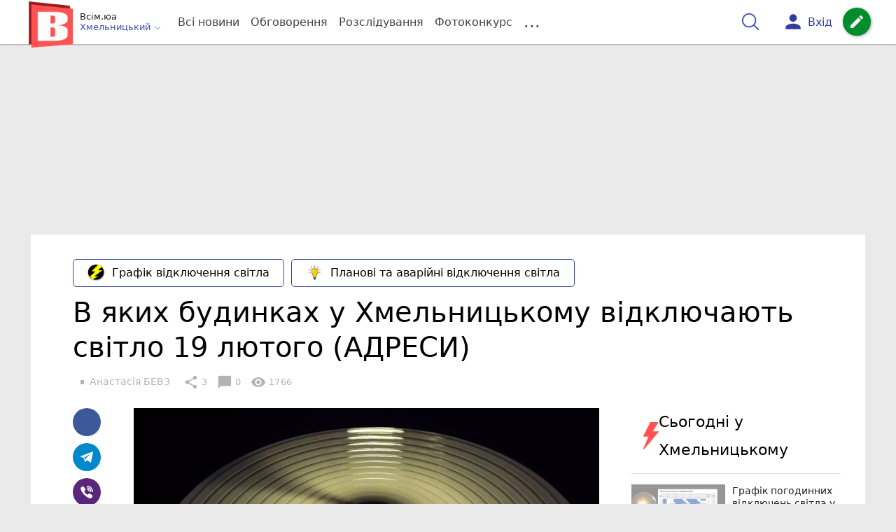

--- FILE ---
content_type: text/html; charset=UTF-8
request_url: https://vsim.ua/Podii/v-yakih-budinkah-u-hmelnitskomu-vidklyuchayut-svitlo-19-lyutogo-adresi-11225766.html
body_size: 36670
content:
<!DOCTYPE html>
<html lang="uk">
<head>
    <meta charset=utf-8>
    <meta http-equiv=X-UA-Compatible content="IE=edge">
    <meta name=viewport content="width=device-width, initial-scale=1">
    <base href="//vsim.ua/">

            <meta property="fb:pages" content="190307047669704" />
    
    
                    
        
                        
    
<title>В яких будинках у Хмельницькому відключають світло 19 лютого (АДРЕСИ) : 19:02:2021 - vsim.ua</title>
<meta name="keywords" content="ЖКГ" >
<meta name="description" content="[19:02:2021] В яких будинках у Хмельницькому відключають світло 19 лютого (АДРЕСИ)  ✔Новини від vsim.ua ✔ Тільки свіжі новини - слідкуйте разом з нами ✔ Коментарі ✔ Фото" >
<meta name="robots" content="max-image-preview:large">

    <meta property="og:title" content="В яких будинках у Хмельницькому відключають світло 19 лютого (АДРЕСИ) - vsim.ua" id="graf_title"/>
    <meta property="og:description" content="В місті тривають аварійні і планові ремонтні роботи.	Світла не буде до 16:00 і 17:00 години. " id="graf_description"/>
    <meta property="og:image" content="https://vsim.ua/img/cache/reference/news/0022/13/2112469-v-yakih-budinkah-u-hmelnitskomu-vidklyuchayut-svitlo-19-lyutogo-adresi.jpeg" id="graf_image"/>


    <meta property="og:url" content="https://vsim.ua/Podii/v-yakih-budinkah-u-hmelnitskomu-vidklyuchayut-svitlo-19-lyutogo-adresi-11225766.html" />
    <meta property="og:type" content="article" />
    <meta property="og:image:alt" content="В яких будинках у Хмельницькому відключають світло 19 лютого (АДРЕСИ)" />

            <meta property="fb:app_id" content="512150655837218" />
    
    <link rel="canonical" href="https://vsim.ua/Podii/v-yakih-budinkah-u-hmelnitskomu-vidklyuchayut-svitlo-19-lyutogo-adresi-11225766.html"/>



                                <script async src="//pagead2.googlesyndication.com/pagead/js/adsbygoogle.js" type="52e1109d96ae0a1653fbaf15-text/javascript"></script>
            <script type="52e1109d96ae0a1653fbaf15-text/javascript">
                (adsbygoogle = window.adsbygoogle || []).push({
                    google_ad_client: "ca-pub-9161109566094614",
                    enable_page_level_ads: true
                });
            </script>
                    






                <script type="52e1109d96ae0a1653fbaf15-text/javascript">
            function loadScript(src, attr, attrValue) {
                const script = document.createElement('script');
                script.src = src;
                script.setAttribute(attr, attrValue);
                document.head.appendChild(script);
            }

            setTimeout(function() {
                loadScript("https://static.service-cmp.com/cmp/stub.js", "data-hash", 3307939721);
            }, 10000);
        </script>
    

                            <script id="gravitec_script" src="https://cdn.gravitec.net/storage/d9345397765ace7e36f5036f718db82e/client.js" async type="52e1109d96ae0a1653fbaf15-text/javascript"></script>
            
    
    <script type="52e1109d96ae0a1653fbaf15-text/javascript"> !(function () { window.googletag = window.googletag || {}; window.vmpbjs = window.vmpbjs || {}; window.vpb = window.vpb || {}; vpb.cmd = vpb.cmd || []; vpb.st=Date.now();  vpb.fastLoad = true; googletag.cmd = googletag.cmd || []; vmpbjs.cmd = vmpbjs.cmd || []; var cmds = []; try{ cmds = googletag.cmd.slice(0); googletag.cmd.length = 0; }catch(e){} var ready = false; function exec(cb) { return cb.call(googletag); } var overriden = false; googletag.cmd.push(function () { overriden = true; googletag.cmd.unshift = function (cb) { if (ready) { return exec(cb); } cmds.unshift(cb); if (cb._startgpt) { ready = true; for (var k = 0; k < cmds.length; k++) { exec(cmds[k]); } } }; googletag.cmd.push = function (cb) { if (ready) { return exec(cb); } cmds.push(cb); }; }); if(!overriden){ googletag.cmd.push = function (cb) { cmds.push(cb); }; googletag.cmd.unshift = function (cb) { cmds.unshift(cb); if (cb._startgpt) { ready = true; if (googletag.apiReady) { cmds.forEach(function (cb) { googletag.cmd.push(cb); }); } else { googletag.cmd = cmds; } } }; } var dayMs = 36e5, cb = parseInt(Date.now() / dayMs), vpbSrc = '//player.bidmatic.io/prebidlink/' + cb + '/wrapper_hb_306660_6693.js', pbSrc = vpbSrc.replace('wrapper_hb', 'hb'), gptSrc = '//securepubads.g.doubleclick.net/tag/js/gpt.js', c = document.head || document.body || document.documentElement; function loadScript(src, cb) { var s = document.createElement('script'); s.src = src; s.defer=false; c.appendChild(s); s.onload = cb; s.onerror = function(){ var fn = function(){}; fn._startgpt = true; googletag.cmd.unshift(fn); }; return s; } loadScript(pbSrc); loadScript(gptSrc); loadScript(vpbSrc); })()
    </script>

<script type="52e1109d96ae0a1653fbaf15-text/javascript">
    var gptadslots = [];
    var googletag = googletag || {cmd:[]};
</script>

    <script src="/bundles/twentyminutuamain/js/TwentyMinutUa/DocCookies.js?586fd039" type="52e1109d96ae0a1653fbaf15-text/javascript"></script>

        
        
            <script type="52e1109d96ae0a1653fbaf15-text/javascript" id="banners_zones" data-banners_zones="[344,325,412,326,547]" data-banners_zones_mobile="[357,358,557]">
        window.banners_zones = [344,325,412,326,547];
        window.banners_zones_mobile = [357,358,557];
    </script>


    
                    
    <script type="52e1109d96ae0a1653fbaf15-text/javascript">
                window.googletag = window.googletag || {cmd: []};
                googletag.cmd.push(function() {
                    googletag.defineSlot('/45035109/vsim_news_left(300x250)', [[300, 250], [300, 400]], 'div-gpt-ad-1591302855402-0').addService(googletag.pubads());
                    googletag.pubads().enableSingleRequest();
                    googletag.enableServices();
                });
            </script>


            
    <script type="52e1109d96ae0a1653fbaf15-text/javascript">
                window.googletag = window.googletag || {cmd: []};
                googletag.cmd.push(function() {
                    googletag.defineSlot('/45035109/vsim_news_right(300x250)', [[300, 250], [300, 400]], 'div-gpt-ad-1591302914740-0').addService(googletag.pubads());
                    googletag.pubads().enableSingleRequest();
                    googletag.enableServices();
                });
            </script>


            <script type="52e1109d96ae0a1653fbaf15-text/javascript">
    if(typeof(isReturningUser) == 'undefined') {
        var isReturningUser = false;
    }
    if(docCookies.hasItem('returning_user')) {
        isReturningUser = true;
    }

    googletag.cmd.push(function() {
        var mapping5 = googletag.sizeMapping()
            .addSize([992, 0], [[336, 280],[300, 400],[300, 400],[300, 250]])
            .addSize([320, 0], [[320, 50], [300, 400],[300, 250], [300, 50],[300, 100],[320, 100],[320, 180]])
            .addSize([0,0], [300, 250])
            .build();
                gptadslots.push(googletag.defineSlot('/45035109/vsim.ua/top_rectangle', [300, 250], 'div-gpt-ad-vsim.ua/top_rectangle')
            .defineSizeMapping(mapping5)
            .addService(googletag.pubads()));
                googletag.pubads().enableSingleRequest();
        googletag.pubads().setTargeting("ads", "show");

        if(isReturningUser) {
            googletag.pubads().setTargeting("user_type", "returning_user");
        } else {
            googletag.pubads().setTargeting("user_type", "new_user");
        }

        googletag.pubads().collapseEmptyDivs();
        googletag.enableServices();
    });
</script>
            
    <script type="52e1109d96ae0a1653fbaf15-text/javascript">
                window.googletag = window.googletag || {cmd: []};
                googletag.cmd.push(function() {
                    googletag.defineSlot('/45035109/vsim_news(580x400)', [580, 400], 'div-gpt-ad-1582724915288-0').addService(googletag.pubads());
                    googletag.pubads().enableSingleRequest();
                    googletag.enableServices();
                });
            </script>


                            
    <script type="52e1109d96ae0a1653fbaf15-text/javascript">
                    window.googletag = window.googletag || {cmd: []};
                    googletag.cmd.push(function() {
                        googletag.defineSlot('/45035109/vsim_comment(300x250)', [[300, 250], [300, 400]], 'div-gpt-ad-1591294406601-0').addService(googletag.companionAds()).addService(googletag.pubads());
                        googletag.pubads().enableSingleRequest();
                        googletag.enableServices();
                    });
                </script>

                    
        
<script type="52e1109d96ae0a1653fbaf15-text/javascript">
    if(typeof(isReturningUser) == 'undefined') {
        var isReturningUser = false;
    }
    if(docCookies.hasItem('returning_user')) {
        isReturningUser = true;
    }

    googletag.cmd.push(function() {

        var mapping4 = googletag.sizeMapping()
            .addSize([992, 0], [[1200, 250],[980, 120],[970, 90],[728, 90],[970, 250],[1136,90],[1180, 120],[1280, 90],[1350, 180],[1440, 180]])
            .addSize([768, 0], [[600, 200],[728, 90],[300, 250]])
            .addSize([336, 0], [[300, 600],[300, 400],[300, 250],[320, 480],[336, 280]])
            .addSize([0,0], [[300, 600],[300, 400],[300, 250]])
            .build();

                gptadslots.push(googletag.defineSlot('/45035109/vsim.ua/top_leaderboard', [300, 250], 'div-gpt-ad-vsim.ua/top_leaderboard')
            .defineSizeMapping(mapping4)
            .addService(googletag.pubads()));
                googletag.pubads().enableSingleRequest();


                googletag.pubads().setTargeting("ads", "show");
        
        if(isReturningUser) {
            googletag.pubads().setTargeting("user_type", "returning_user");
        } else {
            googletag.pubads().setTargeting("user_type", "new_user");
        }

        googletag.pubads().collapseEmptyDivs();
        googletag.enableServices();
    });
</script>
    
    

    
<script type="52e1109d96ae0a1653fbaf15-text/javascript">
    window.TwentyMinutUa = {};
    window.TwentyMinutUa.data = {};
    window.TwentyMinutUa.data.offline = {
        'resources': []
    };
    window.TwentyMinutUa.routes = {
        'pulls.pulls_at_main': 'https://vsim.ua/pulls/pulls_at_main',
        'comment.share': '/comment/share',
        'comment.form': '/comment/form',
        'layout.header': '/layout/header?routeName=news.page',
        'layout.modal_menu': '/layout/modal_menu?routeName=news.page',
        'comment.user_info': '/comment/user_info',
        'subscriptions.subscribe': '/subscriptions/subscribe',
        'comment.attache': '/comment/attache',
        'ajax.search.list': '/ajax_search',
        'pdf.download': '/pdf/download',
        'get.news.views': '/news/get_views/__news_id__',
        'news_ajax.donate.collected': '/news_ajax/donate/collected'
    };
    window.TwentyMinutUa.data.SubscriberLife = {
        'wait_time_modifier': 1
    };
    window.TwentyMinutUa.data.is_mobile = 0;
    window.TwentyMinutUa.data.banners = {
        'ZONE_HEAD_1200x3000': [344],
        'ZONE_MOB_300x250_1': [357],
        'ZONE_ARTICLE_300x250': [325]
    };
</script>
    
<script type="52e1109d96ae0a1653fbaf15-text/javascript">
    (function(){
        var style_assets = '';
                style_assets = '/css/6b5d4bd.css?586fd039';
        


        var js_assets = '';
                js_assets = '/js/cbd557c.js?586fd039';
        

        style_assets = style_assets.split("?")[0];
        js_assets = js_assets.split("?")[0];

        window.TwentyMinutUa.data.offline_assets = [
            style_assets,
            js_assets
        ];
    })();
</script>


            
<script type="52e1109d96ae0a1653fbaf15-text/javascript" src="/js/ed8d0db.js?586fd039"></script>

    

            
    <link rel="preload" href="/css/6b5d4bd.css?586fd039"
          as="style">
    <link href="/css/6b5d4bd.css?586fd039" rel="stylesheet" type="text/css">


<!--[if lt IE 9]>
<script src="/bundles/twentyminutuamain/js/html5shiv.min.js?586fd039"></script>
<script src="/bundles/twentyminutuamain/js/respond.min.js?586fd039"></script>
<![endif]-->

<link rel="apple-touch-icon" sizes="180x180" href="/favicons/vsim.ua/apple-touch-icon.png">
<link rel="icon" type="image/png" sizes="32x32" href="/favicons/vsim.ua/favicon-32x32.png">
<link rel="icon" type="image/png" sizes="16x16" href="/favicons/vsim.ua/favicon-16x16.png">
<link rel="manifest" href="/favicons/vsim.ua/site.webmanifest">
<link rel="mask-icon" href="/favicons/vsim.ua/safari-pinned-tab.svg" color="#5bbad5">
<link rel="shortcut icon" href="/favicons/vsim.ua/favicon.ico">
<meta name="apple-mobile-web-app-title" content="vsim.ua">
<meta name="application-name" content="vsim.ua">
<meta name="msapplication-TileColor" content="#da532c">
<meta name="theme-color" content="#ffffff">    

    
    <script type="52e1109d96ae0a1653fbaf15-text/javascript">
        window.dataLayer = window.dataLayer = [];
        window.dataLayer.push({ 'author': 'Анастасія БЕВЗ', });
        window.dataLayer.push({ 'publish_date': '19/02/2021', });
    </script>

<script type="52e1109d96ae0a1653fbaf15-text/javascript">
        if (typeof ga !== 'function') {
        window.ga = function (set, name, value, value2){
            if(name == 'event'){
                window.dataLayer.push({value: value2});
                return;
            }

            window.dataLayer.push({name: value});
        }
    }
</script>













                <!-- Google Tag Manager -->
<script type="52e1109d96ae0a1653fbaf15-text/javascript">(function(w,d,s,l,i){w[l]=w[l]||[];w[l].push({'gtm.start':
new Date().getTime(),event:'gtm.js'});var f=d.getElementsByTagName(s)[0],
j=d.createElement(s),dl=l!='dataLayer'?'&l='+l:'';j.async=true;j.src=
'https://www.googletagmanager.com/gtm.js?id='+i+dl;f.parentNode.insertBefore(j,f);
})(window,document,'script','dataLayer','GTM-TST74WS');</script>
<!-- End Google Tag Manager -->

    


        

    <script src="https://accounts.google.com/gsi/client" async defer type="52e1109d96ae0a1653fbaf15-text/javascript"></script>

            <script type="52e1109d96ae0a1653fbaf15-text/javascript">
            !function(t,e){var o,n,p,r;e.__SV||(window.posthog=e,e._i=[],e.init=function(i,s,a){function g(t,e){var o=e.split(".");2==o.length&&(t=t[o[0]],e=o[1]),t[e]=function(){t.push([e].concat(Array.prototype.slice.call(arguments,0)))}}(p=t.createElement("script")).type="text/javascript",p.crossOrigin="anonymous",p.async=!0,p.src=s.api_host.replace(".i.posthog.com","-assets.i.posthog.com")+"/static/array.js",(r=t.getElementsByTagName("script")[0]).parentNode.insertBefore(p,r);var u=e;for(void 0!==a?u=e[a]=[]:a="posthog",u.people=u.people||[],u.toString=function(t){var e="posthog";return"posthog"!==a&&(e+="."+a),t||(e+=" (stub)"),e},u.people.toString=function(){return u.toString(1)+".people (stub)"},o="init capture register register_once register_for_session unregister unregister_for_session getFeatureFlag getFeatureFlagPayload isFeatureEnabled reloadFeatureFlags updateEarlyAccessFeatureEnrollment getEarlyAccessFeatures on onFeatureFlags onSessionId getSurveys getActiveMatchingSurveys renderSurvey canRenderSurvey getNextSurveyStep identify setPersonProperties group resetGroups setPersonPropertiesForFlags resetPersonPropertiesForFlags setGroupPropertiesForFlags resetGroupPropertiesForFlags reset get_distinct_id getGroups get_session_id get_session_replay_url alias set_config startSessionRecording stopSessionRecording sessionRecordingStarted captureException loadToolbar get_property getSessionProperty createPersonProfile opt_in_capturing opt_out_capturing has_opted_in_capturing has_opted_out_capturing clear_opt_in_out_capturing debug".split(" "),n=0;n<o.length;n++)g(u,o[n]);e._i.push([i,s,a])},e.__SV=1)}(document,window.posthog||[]);
            posthog.init('phc_D78kmFiQXsozYaV1lc1gZav8Bm5z2H3WLOVhBgvWZEY',{api_host:'https://us.i.posthog.com', person_profiles: 'always'});
        </script>

    
    

            </head>

<body class="template  ">


    <div id="g_id_onload"
         data-client_id="218226485810-uqk03eati6qp5glmb6e91f2u24152enh.apps.googleusercontent.com"
         data-callback="handleCredentialResponse"
         data-moment_callback="logMomentNotification">
    </div>
    <script type="52e1109d96ae0a1653fbaf15-text/javascript">
        function handleCredentialResponse(response) {
            window.dataLayer.push({'authorization': 'form_click_google_one_tap'});
            var path = "/site_login/login/google_sign_in";
            $.ajax({
                url: path,
                xhrFields: { withCredentials: true },
                dataType: 'json',
                data: response
            }).done(function(data) {
                if(data.is_logined) {
                    window.dataLayer.push({'authorization': 'form_finish_google_one_tap'});
                    location.href = location.href;
                }
            });
        }

        function logMomentNotification(notification) {
            if (notification.isDisplayed()) {
                window.dataLayer.push({'authorization': 'form_view_google_one_tap'});
            }
        }
    </script>




    <!-- Google Tag Manager (noscript) -->
<noscript><iframe src="https://www.googletagmanager.com/ns.html?id=GTM-TST74WS"
height="0" width="0" style="display:none;visibility:hidden"></iframe></noscript>
<!-- End Google Tag Manager (noscript) -->




<div id="wrapper">

            

<nav class="navbar navbar-main">
    <div class="container">
        
<div class="navbar-header">
    <div role="button" class="navbar-toggle collapsed" data-toggle="modal" data-target=".modal-menu">
        <span class="icon-bar"></span>
        <span class="icon-bar"></span>
        <span class="icon-bar"></span>
            </div>
    <a class="navbar-brand "

                      href="/"
           >
        <img src="/img/Logo_new_vsim_v8.png" alt="RIA" decoding="sync" fetchpriority="high">
    </a>
    <div class="dropdown pull-left">
        <div class="dropdown-town">
            <p>Всім.юа</p>
        <div class="dropdown-toggle" data-toggle="dropdown" role="button" aria-haspopup="true"
         aria-expanded="false">Хмельницький <svg height="12" width="12" xmlns="http://www.w3.org/2000/svg" fill="none" viewBox="0 0 24 24" stroke-width="1.5" stroke="currentColor" class="fa">
                                <path stroke-linecap="round" stroke-linejoin="round" d="m19.5 8.25-7.5 7.5-7.5-7.5" />
                            </svg>
    </div>

    <ul class="dropdown-menu">

                                    <li><a href="/">Хмельницький</a></li>
                    
                                    <li><a href="//vn.20minut.ua/">Вінниця</a></li>
                                                <li><a href="//zt.20minut.ua/">Житомир</a></li>
                                                <li><a href="//te.20minut.ua/">Тернопіль</a></li>
                                                <li><a href="//koziatyn.info/">Козятин</a></li>
                                        
    </ul>
</div>
    </div>
</div>

<ul class="nav navbar-nav navbar-right user_block">
    <li class="search" id="search-header">
        <div id="sb-search" class="sb-search">
            <form action="/search" class="js_ajax_search_container">
                <input class="sb-search-input" placeholder="Пошук..."
                       type="search" value="" name="query" id="search" autocomplete="off">
                <input class="sb-search-submit" type="submit" value="">
                <span class="sb-icon-search">
                    <svg xmlns="http://www.w3.org/2000/svg" fill="none" height="30" width="30" viewBox="0 0 24 24" stroke-width="1.5" stroke="currentColor">
                        <path stroke-linecap="round" stroke-linejoin="round" d="m21 21-5.197-5.197m0 0A7.5 7.5 0 1 0 5.196 5.196a7.5 7.5 0 0 0 10.607 10.607Z" />
                    </svg>
                </span>

                <div class="row news news-list">
                    <div class="col-md-12 col-sm-12 js_ajax_auto_complete">
                    </div>
                </div>
            </form>
        </div>
    </li>

            <li class="user hidden-xs">
            <a href="#" class="showLoginPopup">
                <i class="material-icons">person</i>
                        <span class="hidden-xs hidden-sm">
                            Вхід                        </span>
            </a>
        </li>
    
    <li class="btn-add">
        <a href="/pre_add_my_news" class="btn btn-success" data-toggle="tooltip" data-placement="bottom" title="Написати новину">
            <i class="material-icons">create</i>
        </a>
    </li>
</ul>

        <!-- Collect the nav links, forms, and other content for toggling -->
        <div class="collapse navbar-collapse nav-scroller" id="menu">

            
<ul class="nav navbar-nav">
    <li class="visible-xs">
        <a class="navbar-brand custom-logo"  href="/" >
            <img width="53" height="56" src="/img/Logo_new_vsim_v8.png" alt="RIA" decoding="sync" fetchpriority="high">
        </a>
        <div class="dropdown">
            <div class="dropdown-town">
                                    <p>Всім.юа</p>
                                <div role="button" class="dropdown-toggle js_mobile_city_menu">
                    Хмельницький <svg height="12" width="12" xmlns="http://www.w3.org/2000/svg" fill="none" viewBox="0 0 24 24" stroke-width="1.5" stroke="currentColor" class="fa">
                                <path stroke-linecap="round" stroke-linejoin="round" d="m19.5 8.25-7.5 7.5-7.5-7.5" />
                            </svg>
                </div>
            </div>
        </div>
    </li>


    <li class="">
        <a  href="/allnews" >
            Всі новини
        </a>
    </li>

    <li class="">
        <a  href="/mostcomment" >
            Обговорення
        </a>
    </li>

            <li class="">

                            <a href="/analitika-i-publicistika">
                    Розслідування
                </a>
            
        </li>
    
                
        <li class="">
                    <a href="/completed_competitions">Фотоконкурс</a>
            </li>

    <li class="dropdown dropdown-category">
        <a href="#" class="dropdown-toggle" data-toggle="dropdown" role="button">...</a>
        <div class="dropdown-menu">
            <div class="container">
                <div class="row">
                    <div class="col-lg-9 col-lg-offset-2">
                        <ul class="list-inline">
                            <li>
                                <a href="/Podii">
                                    Події
                                </a>
                            </li>
                            <li>
                                <a href="/Groshi">
                                    Гроші
                                </a>
                            </li>
                            <li>
                                <a href="/DTP">
                                    Дороги і транспорт
                                </a>
                            </li>
                            <li>
                                <a href="/Osvita">
                                    Освіта
                                </a>
                            </li>

                                                            <li>
                                    <a href="/IT-novyny">
                                        Iт-новини
                                    </a>
                                </li>
                            
                            <li>
                                <a href="/Kryminal">
                                    Кримінал
                                </a>
                            </li>
                            <li>
                                <a href="/Polityka">
                                    Політика
                                </a>
                            </li>
                            <li>
                                <a href="/Pres-sluzhby">
                                    Пресслужби
                                </a>
                            </li>
                            <li>
                                <a href="/Foto-dnya">
                                    Фото дня
                                </a>
                            </li>
                            <li>
                                <a href="/infographics">
                                    Інфографіка
                                </a>
                            </li>

                                                    </ul>
                        <ul class="list-inline">
                            <li>
                                <a href="/Sport">
                                    Спорт
                                </a>
                            </li>
                            <li>
                                <a href="/Zdorovya">
                                    Здоров’я
                                </a>
                            </li>
                            <li>
                                <a href="/Podorozhi">
                                    Подорожі
                                </a>
                            </li>
                            <li>
                                <a href="/Kult-podii">
                                    Культурний відпочинок
                                </a>
                            </li>
                            <li>
                                <a href="/Vin-i-Vona">
                                    Він і вона
                                </a>
                            </li>
                            <li>
                                <a href="/Nashe-mynule">
                                    Наше минуле
                                </a>
                            </li>
                            <li>
                                <a href="/novini-kompanij">
                                    Новини компаній
                                </a>
                            </li>
                            <li>
                                <a href="/Reviews">
                                    Огляди
                                </a>
                            </li>
                            <li>
                                <a href="/Pogoda">
                                    Погода
                                </a>
                            </li>

                            
                                                            <li>
                                    <a href="/robota-u-khmelnytskomu">
                                        Робота в Хмельницькому. Вакансії
                                    </a>
                                </li>
                            
                        </ul>
                        <ul class="list-inline">
                            <li>
                                <a href="/Vid-Chytachiv">
                                    Від читачів
                                </a>
                            </li>
                            <li>
                                <a href="/blogs">
                                    Блоги
                                </a>
                            </li>
                        </ul>
                    </div>
                </div>
            </div>
        </div>
    </li>
</ul>




        </div><!-- /.navbar-collapse -->
    </div><!-- /.container -->
</nav>
    
        <div class="container">
            </div>

            
                    <div class="container-fluid">
                                        <div class="row">
                <div class="banner-top hidden-xs">
                    <div class="banner-group container">
                        <div class="banner-content">
                            <div class="embed-responsive embed-responsive-top">
                                    <!-- /45035109/vsim.ua/top_leaderboard -->
    <div id='div-gpt-ad-vsim.ua/top_leaderboard' style='min-width: 300px; min-height: 90px;'>
        <script type="52e1109d96ae0a1653fbaf15-text/javascript">
            googletag.cmd.push(function() { googletag.display('div-gpt-ad-vsim.ua/top_leaderboard'); });
        </script>
    </div>
                            </div>
                        </div>
                    </div>
                </div>
            </div>
                        </div>
            


    
    <noscript>
        <img loading="lazy" src="/news/views/11225766?csrfToken=40899" width="1" height="1" style="visibility: hidden;" alt="img"/>
    </noscript>

    <script type="52e1109d96ae0a1653fbaf15-text/javascript">
        var oImg=document.createElement("img");
        oImg.setAttribute('src', "\/news\/views\/11225766?csrfToken=40899");
    </script>



    <div id="news_page_layout" data-news="11225766"
         data-image="https://vsim.ua/img/cache/news_new_m/news/0022/13/2112469-v-yakih-budinkah-u-hmelnitskomu-vidklyuchayut-svitlo-19-lyutogo-adresi.jpeg?hash=2021-02-19-09-44-53"
         data-visited_news_id="0"
         data-visited_news_path="/visited_news/finish"
         data-emotion=""
         data-conversion_news_url="/news/conversion_news/11225766"></div>
    

            <div class="wrapper-content">
            <div class=container>

                    <div id="news__page"></div>

    
    
<script class="schema_org" type="application/ld+json">
    {"@context":"https:\/\/schema.org\/","@type":"NewsArticle","mainEntityOfPage":{"@type":"WebPage","@id":"https:\/\/vsim.ua\/Podii\/v-yakih-budinkah-u-hmelnitskomu-vidklyuchayut-svitlo-19-lyutogo-adresi-11225766.html"},"headline":"\u0412 \u044f\u043a\u0438\u0445 \u0431\u0443\u0434\u0438\u043d\u043a\u0430\u0445 \u0443 \u0425\u043c\u0435\u043b\u044c\u043d\u0438\u0446\u044c\u043a\u043e\u043c\u0443 \u0432\u0456\u0434\u043a\u043b\u044e\u0447\u0430\u044e\u0442\u044c \u0441\u0432\u0456\u0442\u043b\u043e 19 \u043b\u044e\u0442\u043e\u0433\u043e (\u0410\u0414\u0420\u0415\u0421\u0418)","description":"[19:02:2021] \u0412 \u044f\u043a\u0438\u0445 \u0431\u0443\u0434\u0438\u043d\u043a\u0430\u0445 \u0443 \u0425\u043c\u0435\u043b\u044c\u043d\u0438\u0446\u044c\u043a\u043e\u043c\u0443 \u0432\u0456\u0434\u043a\u043b\u044e\u0447\u0430\u044e\u0442\u044c \u0441\u0432\u0456\u0442\u043b\u043e 19 \u043b\u044e\u0442\u043e\u0433\u043e (\u0410\u0414\u0420\u0415\u0421\u0418)","keywords":"\u0416\u041a\u0413","articleBody":"\u0425\u043c\u0435\u043b\u044c\u043d\u0438\u0447\u0430\u043d \u043f\u043e\u043f\u0435\u0440\u0435\u0434\u0436\u0430\u044e\u0442\u044c \u043f\u0440\u043e \u0442\u0438\u043c\u0447\u0430\u0441\u043e\u0432\u0456 \u043d\u0435\u0437\u0440\u0443\u0447\u043d\u043e\u0441\u0442\u0456. \u0421\u044c\u043e\u0433\u043e\u0434\u043d\u0456, 19\u00a0\u043b\u044e\u0442\u043e\u0433\u043e, \u0437\u043d\u0435\u0441\u0442\u0440\u0443\u043c\u043b\u044f\u0442\u044c \u0434\u0435\u0441\u044f\u0442\u043e\u043a \u0432\u0443\u043b\u0438\u0446\u044c \u0443 \u0425\u043c\u0435\u043b\u044c\u043d\u0438\u0446\u044c\u043a\u043e\u043c\u0443. \u0412 \u043c\u0456\u0441\u0442\u0456 \u0431\u0443\u0434\u0443\u0442\u044c \u043f\u0440\u043e\u0432\u043e\u0434\u0438\u0442\u0438 \u043f\u043b\u0430\u043d\u043e\u0432\u0456 \u0442\u0430 \u0430\u0432\u0430\u0440\u0456\u0439\u043d\u0456 \u0440\u0435\u043c\u043e\u043d\u0442\u043d\u0456 \u0440\u043e\u0431\u043e\u0442\u0438. \u041f\u0440\u043e \u0446\u0435 \u0456\u043d\u0444\u043e\u0440\u043c\u0443\u044e\u0442\u044c \u0443 \u043f\u0440\u0435\u0441\u0441\u043b\u0443\u0436\u0431\u0456 \u0410\u0422 \u00ab\u0425\u043c\u0435\u043b\u044c\u043d\u0438\u0446\u044c\u043a\u043e\u0431\u043b\u0435\u043d\u0435\u0440\u0433\u043e\u00bb.\r\n\r\n\u0417 9:00 \u0434\u043e 16:00 \u043d\u0435 \u0431\u0443\u0434\u0435 \u0441\u0432\u0456\u0442\u043b\u0430 \u0437\u0430 \u0442\u0430\u043a\u0438\u043c\u0438 \u0430\u0434\u0440\u0435\u0441\u0430\u043c\u0438:\r\n\r\n\r\n\t\u0432\u0443\u043b\u0438\u0446\u044f \u0411\u0443\u0437\u044c\u043a\u0430 (8\u0410)\r\n\t\u0432\u0443\u043b\u0438\u0446\u044f \u0412\u0430\u0439\u0441\u0435\u0440\u0430 (15)\r\n\t\u0432\u0443\u043b\u0438\u0446\u044f \u041a\u0430\u043c'\u044f\u043d\u0435\u0446\u044c\u043a\u0430 (21)\r\n\t\u0432\u0443\u043b\u0438\u0446\u044f \u0421\u043e\u0431\u043e\u0440\u043d\u0430 (3, 6, 13, 12\/1, 14\/2)\r\n\t\u0432\u0443\u043b\u0438\u0446\u044f \u0421\u0442\u0430\u0440\u043e\u043c\u0456\u0441\u044c\u043a\u0430 (25, 33, 35)\r\n\t\u043f\u0440\u043e\u0432\u0443\u043b\u043e\u043a \u0421\u043e\u0431\u043e\u0440\u043d\u0438\u0439 (9, 11).\r\n\r\n\r\n\u0417 9:00 \u0434\u043e 17:00 \u043d\u0435 \u0431\u0443\u0434\u0435 \u0441\u0432\u0456\u0442\u043b\u0430 \u0437\u0430 \u0430\u0434\u0440\u0435\u0441\u0430\u043c\u0438:\r\n\r\n\u0432\u0443\u043b\u0438\u0446\u044f\u00a0\u041c.\u0411\u0430\u0436\u0430\u043d\u0430 (1, 3, 5, 7, 9, 11, 13, 1\/1, 11\/1, 3\/1)\r\n\r\n\u0432\u0443\u043b\u0438\u0446\u044f \u041f\u043e\u0432\u0441\u0442\u0430\u043d\u0441\u044c\u043a\u0430 (47, 49, 51, 47\/2, 47\/3)\r\n\r\n\u0432\u0443\u043b\u0438\u0446\u044f\u00a0\u0421\u043f\u043e\u0440\u0442\u0438\u0432\u043d\u0430 (29, 29\/2)\r\n\r\n\u0432\u0443\u043b\u0438\u0446\u044f \u0427\u043e\u0440\u043d\u043e\u0432\u043e\u043b\u0430 (26, 28, 30, 32, 34, 36, 26\/1, 32\/2, 36\/1)\r\n\r\n\u0432\u0443\u043b\u0438\u0446\u044f \u041f\u043e\u0432\u0441\u0442\u0430\u043d\u0441\u044c\u043a\u0430 (49\/1)\r\n\r\n\u0432\u0443\u043b\u0438\u0446\u044f \u0421\u043f\u043e\u0440\u0442\u0438\u0432\u043d\u0430 (52, 54, 56, 52\/2)\r\n\r\n\u043f\u0440\u043e\u0432\u0443\u043b\u043e\u043a\u00a0\u041f\u043e\u0432\u0441\u0442\u0430\u043d\u0441\u044c\u043a\u0438\u0439 (5, 8, 10, 3\/1).","genre":"\u041f\u043e\u0434\u0456\u0457","image":{"@type":"ImageObject","url":"https:\/\/vsim.ua\/img\/cache\/reference\/news\/0022\/13\/2112469-v-yakih-budinkah-u-hmelnitskomu-vidklyuchayut-svitlo-19-lyutogo-adresi.jpeg?hash=2021-02-19-09-44-53","caption":"\u0412 \u044f\u043a\u0438\u0445 \u0431\u0443\u0434\u0438\u043d\u043a\u0430\u0445 \u0443 \u0425\u043c\u0435\u043b\u044c\u043d\u0438\u0446\u044c\u043a\u043e\u043c\u0443 \u0432\u0456\u0434\u043a\u043b\u044e\u0447\u0430\u044e\u0442\u044c \u0441\u0432\u0456\u0442\u043b\u043e 19 \u043b\u044e\u0442\u043e\u0433\u043e (\u0410\u0414\u0420\u0415\u0421\u0418)","width":"1200px","height":"675px"},"author":{"@type":"Person","name":"\u0410\u043d\u0430\u0441\u0442\u0430\u0441\u0456\u044f \u0411\u0415\u0412\u0417","url":"https:\/\/vsim.ua\/authors\/anastasya-bevz"},"publisher":{"@type":"Organization","name":"\u0412\u0441\u0456\u043c - \u041d\u043e\u0432\u0438\u043d\u0438 \u0425\u043c\u0435\u043b\u044c\u043d\u0438\u0446\u044c\u043a\u043e\u0433\u043e","brand":{"@type":"Brand","name":"\u0412\u0441\u0456\u043c - \u041d\u043e\u0432\u0438\u043d\u0438 \u0425\u043c\u0435\u043b\u044c\u043d\u0438\u0446\u044c\u043a\u043e\u0433\u043e","url":"https:\/\/vsim.ua\/","sameAs":["https:\/\/www.youtube.com\/@vsimua1","https:\/\/www.facebook.com\/vsim.ua","https:\/\/www.instagram.com\/vsim_ka\/","https:\/\/t.me\/vsimnews"],"logo":{"@type":"ImageObject","url":"https:\/\/vsim.ua\/\/img\/Logo_new_vsim_v8.png"}}},"datePublished":"2021-02-19T09:40:00+02:00","dateModified":"2021-03-05T21:25:00+02:00","wordCount":118,"interactionCount":1766,"inLanguage":"uk","commentCount":0,"isAccessibleForFree":true}
</script>

    <div class="row">
        <div class="col-md-12">
            <div class="news_group new-page">

                                    <div class="nav-scroller scroller-plashka">
                        <ul class="list-inline list-plashka">
                                                            <li>
                                    <a href="https://vsim.ua/Podii/na-hmelnichchini-zaprovadili-grafik-pogodinnih-vidklyuchen-11983032.html" class="btn btn-default plashka">
                                        <span class="icon">
                                            <img loading="lazy" src="https://vsim.ua/img/cache/reference/panel_link/0039/57/2675c696f66b4a06bd791efa7c1ef60ca0879cb8.jpeg?hash=2025-10-31-12-37-40" alt="Графік відключення світла" class="img-responsive center-block">
                                        </span>
                                        Графік відключення світла
                                    </a>
                                </li>
                                                            <li>
                                    <a href="https://vsim.ua/Podii/grafik-vidklyuchen-svitla-u-hmelnitskomu-onovlyuetsya-11980533.html" class="btn btn-default plashka">
                                        <span class="icon">
                                            <img loading="lazy" src="https://vsim.ua/img/cache/reference/panel_link/0039/84/ca12d407faf2d86f66a88f18d6e68a535b74243b.jpeg?hash=2025-11-27-16-59-52" alt="Планові та аварійні відключення світла" class="img-responsive center-block">
                                        </span>
                                        Планові та аварійні відключення світла
                                    </a>
                                </li>
                                                    </ul>
                    </div>
                

                


                <h1>
                    В яких будинках у Хмельницькому відключають світло 19 лютого (АДРЕСИ)
                </h1>

                
                
                <ul class="list-inline list-info">
                    <li>
                        <span class="js-auto-date" data-date="2021-02-19 09:40"></span>
                    </li>

                    <li class="author">
                                                                                                                                                                                <a href="/authors/anastasya-bevz">
                                    <span>Анастасія БЕВЗ</span>
                                </a>
                                                                        </li>

                </ul>

                <ul class="list-inline list-info">
                    <li>
                        <button type="button" class="btn btn-link" data-toggle="tooltip" id="share-count"
                                data-placement="top" title="" data-original-title="3 Розшарювання">
                            <i class="material-icons">share</i> <span id="news_share_count_js">3</span>
                        </button>
                    </li>

                                            <li>
                            <a href="#page_comments" type="button" class="btn btn-link" data-toggle="tooltip"
                               data-placement="top" title="" data-original-title="0 Коментарів">
                                <i class="material-icons">chat_bubble</i> 0
                            </a>
                        </li>
                    
                    <li>
                        <button type="button" class="btn btn-link" data-toggle="tooltip" id="views-count"
                                data-placement="top" title="" data-original-title="1766 Переглядів">
                            <i class="material-icons">visibility</i> 1766
                        </button>
                    </li>
                </ul>

                <div class="row page">

                    
                    <div class="col-md-8 page ">

                        <div class="share_group top">

                                                                                                                
                            
<a  data-url="http://www.facebook.com/sharer/sharer.php?u=https://vsim.ua/Podii/v-yakih-budinkah-u-hmelnitskomu-vidklyuchayut-svitlo-19-lyutogo-adresi-11225766.html" data-social="facebook" data-objecttype="news" data-objectid="11225766"  class="btn btn-link btn-fb social_share_js">
    <i class="fa fa-facebook"></i>
</a>

<a  data-url="https://t.me/share/url?url=https://vsim.ua/Podii/v-yakih-budinkah-u-hmelnitskomu-vidklyuchayut-svitlo-19-lyutogo-adresi-11225766.html" data-social="telegram" data-objecttype="news" data-objectid="11225766"  class="btn btn-link btn-telegram social_share_js">
    <span class="icon-telegram"></span>
</a>

<a  data-url="https://3p3x.adj.st/?adjust_t=u783g1_kw9yml&adjust_fallback=https%3A%2F%2Fwww.viber.com%2F%3Futm_source%3DPartner%26utm_medium%3DSharebutton%26utm_campaign%3DDefualt&adjust_campaign=Sharebutton&adjust_deeplink=viber%3A%2F%2Fforward%3Ftext%3Dhttps%253A%252F%252Fvsim.ua%252FPodii%252Fv-yakih-budinkah-u-hmelnitskomu-vidklyuchayut-svitlo-19-lyutogo-adresi-11225766.html" data-social="viber" data-objecttype="news" data-objectid="11225766"  class="btn btn-link btn-viber social_share_js">
    <span class="icon-viber"></span>
</a>

<a  data-url="https://mail.google.com/mail/?view=cm&amp;fs=1&amp;su=В яких будинках у Хмельницькому відключають світло 19 лютого (АДРЕСИ)&amp;body=https://vsim.ua/Podii/v-yakih-budinkah-u-hmelnitskomu-vidklyuchayut-svitlo-19-lyutogo-adresi-11225766.html" data-social="mailTo" data-objecttype="news" data-objectid="11225766"  class="btn btn-link btn-mail social_share_js">
    <i class="fa fa-envelope"></i>
</a>

<a  data-url="https://twitter.com/share?text=В яких будинках у Хмельницькому відключають світло 19 лютого (АДРЕСИ)&amp;url=https://vsim.ua/Podii/v-yakih-budinkah-u-hmelnitskomu-vidklyuchayut-svitlo-19-lyutogo-adresi-11225766.html" data-social="twitter" data-objecttype="news" data-objectid="11225766"  class="btn btn-link btn-tw social_share_js">
    <i class="fa fa-twitter"></i>
</a>

                        </div>

                        <div class="news_group-main content_left">

                            <div class="news_group-main--text clearfix " id="news_text_id">
                                                                    <div class="img-block img-block--top">

                                        
                                                                                                                                
					    
<picture>
            <source type="image/webp" srcset="https://vsim.ua/img/cache/news_new_m/news/0022/13/35c40d0e07d2466f3821d3a88b36aa9cf230e9fb.webp?hash=2021-02-19-09-44-54" media="(min-width: 992px)">
        <source type="image/jpeg" srcset="https://vsim.ua/img/cache/news_main/news/0022/13/2112469-v-yakih-budinkah-u-hmelnitskomu-vidklyuchayut-svitlo-19-lyutogo-adresi.jpeg?hash=2021-02-19-09-44-53" media="(min-width: 769px)">
    <source type="image/jpeg"
            srcset="https://vsim.ua/img/cache/news_new_m/news/0022/13/2112469-v-yakih-budinkah-u-hmelnitskomu-vidklyuchayut-svitlo-19-lyutogo-adresi.jpeg?hash=2021-02-19-09-44-53"
            media="(min-width: 666px) and (max-width: 768px)">
    <source type="image/jpeg"
            srcset="https://vsim.ua/img/cache/news_new_m/news/0022/13/2112469-v-yakih-budinkah-u-hmelnitskomu-vidklyuchayut-svitlo-19-lyutogo-adresi.jpeg?hash=2021-02-19-09-44-53"
            media="(min-width: 381px) and (max-width: 665px)">

    <source type="image/jpeg"
            srcset="https://vsim.ua/img/cache/news_rtp_large/news/0022/13/2112469-v-yakih-budinkah-u-hmelnitskomu-vidklyuchayut-svitlo-19-lyutogo-adresi.jpeg?hash=2021-02-19-09-44-53"
            media="(min-width: 276px) and (max-width: 380px)">

    <source type="image/jpeg"
            srcset="https://vsim.ua/img/cache/news_rtp_small/news/0022/13/2112469-v-yakih-budinkah-u-hmelnitskomu-vidklyuchayut-svitlo-19-lyutogo-adresi.jpeg?hash=2021-02-19-09-44-53"
            media="(max-width: 275px)">

                <img loading="eager" src="html/20min-page/web/img/bg_img.jpg" class="boss-img" alt="В яких будинках у Хмельницькому відключають світло 19 лютого (АДРЕСИ)">
    
</picture>

                                                                                    					
                                        
                                    </div>

                                    <div class="vrezka">
                                        <ul>
	<li>В місті тривають аварійні і планові ремонтні роботи.</li>
	<li>Світла не буде до 16:00 і 17:00 години. </li>
</ul>
                                    </div>

                                                                                                    <div class="row">
                                        <div class="col-md-6">
                                            
    <!-- /45035109/vsim_news_left(300x250) -->
                                            <div id='div-gpt-ad-1591302855402-0'>
                                                <script type="52e1109d96ae0a1653fbaf15-text/javascript">
                                                    googletag.cmd.push(function() { googletag.display('div-gpt-ad-1591302855402-0'); });
                                                </script>
                                            </div>

                                        </div>
                                        <div class="col-md-6">
                                            
    <!-- /45035109/vsim_news_right(300x250) -->
                                            <div id='div-gpt-ad-1591302914740-0'>
                                                <script type="52e1109d96ae0a1653fbaf15-text/javascript">
                                                    googletag.cmd.push(function() { googletag.display('div-gpt-ad-1591302914740-0'); });
                                                </script>
                                            </div>

                                        </div>
                                    </div>
                                                                
                                    
                                    <p class="ck_editor_p">Хмельничан попереджають про тимчасові незручності. Сьогодні, 19 лютого, знеструмлять десяток вулиць у Хмельницькому. В місті будуть проводити планові та аварійні ремонтні роботи. Про це інформують у пресслужбі АТ «Хмельницькобленерго».</p>

<p class="ck_editor_p"><span class="ck_editor_span" style="font-size:16px"><strong>З 9:00 до 16:00 не буде світла за такими адресами:</strong></span></p>

<ul class="ck_editor_ul">
	<li class="ck_editor_li">вулиця Бузька (8А)</li>
	<li class="ck_editor_li">вулиця Вайсера (15)</li>
	<li class="ck_editor_li">вулиця Кам'янецька (21)</li>
	<li class="ck_editor_li">вулиця Соборна (3, 6, 13, 12/1, 14/2)</li>
	<li class="ck_editor_li">вулиця Староміська (25, 33, 35)</li>
	<li class="ck_editor_li">провулок Соборний (9, 11).</li>
</ul>

<p class="ck_editor_p"><span class="ck_editor_span" style="font-size:16px"><strong>З 9:00 до 17:00 не буде світла за адресами:</strong></span></p>

<p class="ck_editor_p">вулиця М.Бажана (1, 3, 5, 7, 9, 11, 13, 1/1, 11/1, 3/1)</p>

<p class="ck_editor_p">вулиця Повстанська (47, 49, 51, 47/2, 47/3)</p>

<p class="ck_editor_p">вулиця Спортивна (29, 29/2)</p>

<p class="ck_editor_p">вулиця Чорновола (26, 28, 30, 32, 34, 36, 26/1, 32/2, 36/1)</p>

<p class="ck_editor_p">вулиця Повстанська (49/1)</p>

<p class="ck_editor_p">вулиця Спортивна (52, 54, 56, 52/2)</p>

<p class="ck_editor_p">провулок Повстанський (5, 8, 10, 3/1).</p>

                                                                                                                        <p><strong>Слідкуйте за новинами Хмельницького у</strong> <a href="https://t.me/+qIdH3905xMdjOTcy">Telegram</a>.</p>
                                                                                                                                        </div>


                            
                            
                                
                            
                                <div class="share_group">
                                                                            <a href="#page_comments" class="comment">
                                                                                            Прокоментуйте <i class="material-icons">chat_bubble</i>
                                                                                    </a>
                                                                    </div>

                                                                    <div class="news_group-main-tags">
                                                                                    <a class="label label-default" href="/tag/zhkg.html">
                                                ЖКГ
                                            </a>
                                                                            </div>
                                




                                                                    <div class="AdaptiveBanner">
                                                                                    
                                        


                                                                                    <div class="hidden-xs">
                                                
    <!-- /45035109/vsim_news(580x400) -->
                                                    <div id='div-gpt-ad-1582724915288-0' style='width: 580px; height: 400px;'>
                                                        <script type="52e1109d96ae0a1653fbaf15-text/javascript">
                                                            googletag.cmd.push(function() { googletag.display('div-gpt-ad-1582724915288-0'); });
                                                        </script>
                                                    </div>

                                            </div>
                                        
                                    </div>
                                                            

                            

                        </div>

                    </div>

                    <div class="col-md-4 page top-asside">
                        <div class="read_last-news">
                            

<div class="news last-news">

    <div class="title-img">
        <img loading="lazy" src="/html/20min-page/web/img/icon-title/flash.png?586fd039"
             alt="Сьогодні у Хмельницькому">
        <span>Сьогодні у Хмельницькому</span>
    </div>

    <div class="list-group last-news">
                        <a href="https://vsim.ua/Podii/na-hmelnichchini-zaprovadili-grafik-pogodinnih-vidklyuchen-11983032.html" class="list-group-item">
                    <span class="media">
                        <span class="media-left">
                                                        
                                
<picture>
            <source type="image/webp" srcset="https://vsim.ua/img/cache/news_thb/news/0040/38/095678c8bf9cc6d18c66fc387b1e1e7c181f5172.webp?hash=2026-01-19-11-02-34" media="(min-width: 992px)">
        <source type="image/jpeg" srcset="https://vsim.ua/img/cache/news_main/news/0040/38/3937803-grafik-pogodinnih-vidklyuchen-svitla-u-hmelnitskomu-ta-oblasti-na-19-sichnya.jpeg?hash=2026-01-19-11-02-33" media="(min-width: 769px)">
    <source type="image/jpeg"
            srcset="https://vsim.ua/img/cache/news_new_m/news/0040/38/3937803-grafik-pogodinnih-vidklyuchen-svitla-u-hmelnitskomu-ta-oblasti-na-19-sichnya.jpeg?hash=2026-01-19-11-02-33"
            media="(min-width: 666px) and (max-width: 768px)">
    <source type="image/jpeg"
            srcset="https://vsim.ua/img/cache/news_new_m/news/0040/38/3937803-grafik-pogodinnih-vidklyuchen-svitla-u-hmelnitskomu-ta-oblasti-na-19-sichnya.jpeg?hash=2026-01-19-11-02-33"
            media="(min-width: 381px) and (max-width: 665px)">

    <source type="image/jpeg"
            srcset="https://vsim.ua/img/cache/news_rtp_large/news/0040/38/3937803-grafik-pogodinnih-vidklyuchen-svitla-u-hmelnitskomu-ta-oblasti-na-19-sichnya.jpeg?hash=2026-01-19-11-02-33"
            media="(min-width: 276px) and (max-width: 380px)">

    <source type="image/jpeg"
            srcset="https://vsim.ua/img/cache/news_rtp_small/news/0040/38/3937803-grafik-pogodinnih-vidklyuchen-svitla-u-hmelnitskomu-ta-oblasti-na-19-sichnya.jpeg?hash=2026-01-19-11-02-33"
            media="(max-width: 275px)">

                <img loading="eager" src="html/20min-page/web/img/bg_img.jpg" class="boss-img" alt="Графік погодинних відключень світла у Хмельницькому та області на 22 січня">
    
</picture>

                                                    </span>
                        <span class="media-body">
                            <span class="list-group-item-heading">Графік погодинних відключень світла у Хмельницькому та області на 22 січня</span>
                            <span class="list-group-item-text js-auto-date" data-date="2026-01-21 22:17"></span>
                        </span>
                    </span>
                </a>
            </div>
</div>



                            <div class="b-c-r">
                                


    
    <!-- /45035109/vsim.ua/top_rectangle -->
    <div id='div-gpt-ad-vsim.ua/top_rectangle' style='min-width: 300px; min-height: 50px;'>
        <script type="52e1109d96ae0a1653fbaf15-text/javascript">
            googletag.cmd.push(function() { googletag.display('div-gpt-ad-vsim.ua/top_rectangle'); });
        </script>
    </div>


    <div class="news last-news">
        <div class="list-group last-news">
                            <a href="https://vsim.ua/Podii/grafik-vidklyuchen-svitla-u-hmelnitskomu-onovlyuetsya-11980533.html" class="list-group-item">
                    <span class="media">
                        <span class="media-left">
                                                        
                                
<picture>
            <source type="image/webp" srcset="https://vsim.ua/img/cache/news_thb/news/0040/23/aaf125336fb9e52a48eaf8e1c04c6df6586f1c0f.webp?hash=2026-01-08-20-07-24" media="(min-width: 992px)">
        <source type="image/jpeg" srcset="https://vsim.ua/img/cache/news_main/news/0040/23/3922794-planovi-ta-avariyni-vidklyuchennya-svitla-u-hmelnitskomu-onovlyuetsya.jpeg?hash=2026-01-08-20-07-22" media="(min-width: 769px)">
    <source type="image/jpeg"
            srcset="https://vsim.ua/img/cache/news_new_m/news/0040/23/3922794-planovi-ta-avariyni-vidklyuchennya-svitla-u-hmelnitskomu-onovlyuetsya.jpeg?hash=2026-01-08-20-07-22"
            media="(min-width: 666px) and (max-width: 768px)">
    <source type="image/jpeg"
            srcset="https://vsim.ua/img/cache/news_new_m/news/0040/23/3922794-planovi-ta-avariyni-vidklyuchennya-svitla-u-hmelnitskomu-onovlyuetsya.jpeg?hash=2026-01-08-20-07-22"
            media="(min-width: 381px) and (max-width: 665px)">

    <source type="image/jpeg"
            srcset="https://vsim.ua/img/cache/news_rtp_large/news/0040/23/3922794-planovi-ta-avariyni-vidklyuchennya-svitla-u-hmelnitskomu-onovlyuetsya.jpeg?hash=2026-01-08-20-07-22"
            media="(min-width: 276px) and (max-width: 380px)">

    <source type="image/jpeg"
            srcset="https://vsim.ua/img/cache/news_rtp_small/news/0040/23/3922794-planovi-ta-avariyni-vidklyuchennya-svitla-u-hmelnitskomu-onovlyuetsya.jpeg?hash=2026-01-08-20-07-22"
            media="(max-width: 275px)">

                <img loading="eager" src="html/20min-page/web/img/bg_img.jpg" class="boss-img" alt="Планові та аварійні відключення світла у Хмельницькому (ОНОВЛЮЄТЬСЯ)">
    
</picture>

                                                    </span>
                        <span class="media-body">
                            <span class="list-group-item-heading">Планові та аварійні відключення світла у Хмельницькому (ОНОВЛЮЄТЬСЯ)</span>
                            <span class="list-group-item-text js-auto-date" data-date="2026-01-21 19:48"></span>
                        </span>
                    </span>
                </a>
                            <a href="https://vsim.ua/Podii/vidklyuchennya-u-hmelnitskomu-ta-inshih-mistah-de-naybilshe-ta-naymens-11985620.html" class="list-group-item">
                    <span class="media">
                        <span class="media-left">
                                                        
                                
<picture>
            <source type="image/webp" srcset="https://vsim.ua/img/cache/news_thb/news/0040/41/4a36e9401bb57d60140321e553041c87f14d02cc.webp?hash=2026-01-21-19-42-01" media="(min-width: 992px)">
        <source type="image/jpeg" srcset="https://vsim.ua/img/cache/news_main/news/0040/41/3940659-vidklyuchennya-u-hmelnitskomu-ta-inshih-mistah-de-naybilshe-ta-naymenshe.jpeg?hash=2026-01-21-19-41-51" media="(min-width: 769px)">
    <source type="image/jpeg"
            srcset="https://vsim.ua/img/cache/news_new_m/news/0040/41/3940659-vidklyuchennya-u-hmelnitskomu-ta-inshih-mistah-de-naybilshe-ta-naymenshe.jpeg?hash=2026-01-21-19-41-51"
            media="(min-width: 666px) and (max-width: 768px)">
    <source type="image/jpeg"
            srcset="https://vsim.ua/img/cache/news_new_m/news/0040/41/3940659-vidklyuchennya-u-hmelnitskomu-ta-inshih-mistah-de-naybilshe-ta-naymenshe.jpeg?hash=2026-01-21-19-41-51"
            media="(min-width: 381px) and (max-width: 665px)">

    <source type="image/jpeg"
            srcset="https://vsim.ua/img/cache/news_rtp_large/news/0040/41/3940659-vidklyuchennya-u-hmelnitskomu-ta-inshih-mistah-de-naybilshe-ta-naymenshe.jpeg?hash=2026-01-21-19-41-51"
            media="(min-width: 276px) and (max-width: 380px)">

    <source type="image/jpeg"
            srcset="https://vsim.ua/img/cache/news_rtp_small/news/0040/41/3940659-vidklyuchennya-u-hmelnitskomu-ta-inshih-mistah-de-naybilshe-ta-naymenshe.jpeg?hash=2026-01-21-19-41-51"
            media="(max-width: 275px)">

                <img loading="eager" src="html/20min-page/web/img/bg_img.jpg" class="boss-img" alt="Відключення у Хмельницькому та інших містах: де найбільше та найменше?">
    
</picture>

                                                    </span>
                        <span class="media-body">
                            <span class="list-group-item-heading">Відключення у Хмельницькому та інших містах: де найбільше та найменше?</span>
                            <span class="list-group-item-text js-auto-date" data-date="2026-01-21 18:33"></span>
                        </span>
                    </span>
                </a>
                            <a href="https://vsim.ua/Podii/u-tsentri-hmelnitskogo-mitinguyut-schodo-grafikiv-vidklyuchen-svitla-o-11985615.html" class="list-group-item">
                    <span class="media">
                        <span class="media-left">
                                                        
                                
<picture>
            <source type="image/webp" srcset="https://vsim.ua/img/cache/news_thb/news/0040/41/e3980c6c26dd8f28f8e963e1dc2930b905fab906.webp?hash=2026-01-21-17-40-25" media="(min-width: 992px)">
        <source type="image/jpeg" srcset="https://vsim.ua/img/cache/news_main/news/0040/41/3940507-u-tsentri-hmelnitskogo-mitinguyut-schodo-grafikiv-vidklyuchen-svitla-onovlyuetsya.jpeg?hash=2026-01-21-17-40-24" media="(min-width: 769px)">
    <source type="image/jpeg"
            srcset="https://vsim.ua/img/cache/news_new_m/news/0040/41/3940507-u-tsentri-hmelnitskogo-mitinguyut-schodo-grafikiv-vidklyuchen-svitla-onovlyuetsya.jpeg?hash=2026-01-21-17-40-24"
            media="(min-width: 666px) and (max-width: 768px)">
    <source type="image/jpeg"
            srcset="https://vsim.ua/img/cache/news_new_m/news/0040/41/3940507-u-tsentri-hmelnitskogo-mitinguyut-schodo-grafikiv-vidklyuchen-svitla-onovlyuetsya.jpeg?hash=2026-01-21-17-40-24"
            media="(min-width: 381px) and (max-width: 665px)">

    <source type="image/jpeg"
            srcset="https://vsim.ua/img/cache/news_rtp_large/news/0040/41/3940507-u-tsentri-hmelnitskogo-mitinguyut-schodo-grafikiv-vidklyuchen-svitla-onovlyuetsya.jpeg?hash=2026-01-21-17-40-24"
            media="(min-width: 276px) and (max-width: 380px)">

    <source type="image/jpeg"
            srcset="https://vsim.ua/img/cache/news_rtp_small/news/0040/41/3940507-u-tsentri-hmelnitskogo-mitinguyut-schodo-grafikiv-vidklyuchen-svitla-onovlyuetsya.jpeg?hash=2026-01-21-17-40-24"
            media="(max-width: 275px)">

                <img loading="eager" src="html/20min-page/web/img/bg_img.jpg" class="boss-img" alt="У центрі Хмельницького мітингують щодо графіків відключень світла (ОНОВЛЮЄТЬСЯ)">
    
</picture>

                                                    </span>
                        <span class="media-body">
                            <span class="list-group-item-heading">У центрі Хмельницького мітингують щодо графіків відключень світла (ОНОВЛЮЄТЬСЯ)</span>
                            <span class="list-group-item-text js-auto-date" data-date="2026-01-21 17:37"></span>
                        </span>
                    </span>
                </a>
                            <a href="https://vsim.ua/Podii/hmelnitskiy-v-instagram-kraschi-foto-za-22-27-kvitnya-10856952.html" class="list-group-item">
                    <span class="media">
                        <span class="media-left">
                                                        
                                
<picture>
        <source type="image/jpeg" srcset="https://vsim.ua/img/cache/news_main/news/0013/13/1212375-hmelnitskiy-v-instagram-kraschi-foto-za-22-27-kvitnya.jpeg?hash=2019-04-27-12-50-34" media="(min-width: 769px)">
    <source type="image/jpeg"
            srcset="https://vsim.ua/img/cache/news_new_m/news/0013/13/1212375-hmelnitskiy-v-instagram-kraschi-foto-za-22-27-kvitnya.jpeg?hash=2019-04-27-12-50-34"
            media="(min-width: 666px) and (max-width: 768px)">
    <source type="image/jpeg"
            srcset="https://vsim.ua/img/cache/news_new_m/news/0013/13/1212375-hmelnitskiy-v-instagram-kraschi-foto-za-22-27-kvitnya.jpeg?hash=2019-04-27-12-50-34"
            media="(min-width: 381px) and (max-width: 665px)">

    <source type="image/jpeg"
            srcset="https://vsim.ua/img/cache/news_rtp_large/news/0013/13/1212375-hmelnitskiy-v-instagram-kraschi-foto-za-22-27-kvitnya.jpeg?hash=2019-04-27-12-50-34"
            media="(min-width: 276px) and (max-width: 380px)">

    <source type="image/jpeg"
            srcset="https://vsim.ua/img/cache/news_rtp_small/news/0013/13/1212375-hmelnitskiy-v-instagram-kraschi-foto-za-22-27-kvitnya.jpeg?hash=2019-04-27-12-50-34"
            media="(max-width: 275px)">

                <img loading="eager" src="html/20min-page/web/img/bg_img.jpg" class="boss-img" alt="Хмельницький в Instagram. Кращі фото за 22-27 квітня">
    
</picture>

                                                    </span>
                        <span class="media-body">
                            <span class="list-group-item-heading">Хмельницький в Instagram. Кращі фото за 22-27 квітня</span>
                            <span class="list-group-item-text js-auto-date" data-date="2019-04-27 14:11"></span>
                        </span>
                    </span>
                </a>
            
            <div class="text-right">
                <a href="/allnews" class="btn btn-link see_all">
                    Дивитись ще
                    <i class="material-icons">keyboard_arrow_right</i>
                </a>
            </div>
        </div>
    </div>



                                
<div class="news last-news" style="display: none;">
    <div class="title-img">
        <a href="https://moemisto.ua/km">
            <img loading="lazy" src="https://vn.20minut.ua/bundles/twentyminutuamain/img/icon-title/%D0%9C%D0%9C_icon.png" alt="Афіша та квитки на Moemisto.ua">
            <span>Афіша Moemisto.ua</span>
        </a>
    </div>
    <div class="list-group last-news">
                    <a href="https://moemisto.ua/km/koza-dereza-teatr-im-m-staritskogo-4503.html" class="list-group-item">
                <span class="media">
                    <span class="media-left">
                        <img loading="lazy" src="html/20min-page/web/img/bg_img.jpg" data-src="https://moemisto.ua/img/cache/event_grid/event/0009/95/360a22bd69312707609ac20b1dc578b3c4756c4f.jpeg?hash=2025-10-29-21-47-47" alt="Коза Дереза (театр ім. М. Старицького)"
                             class="media-object">
                    </span>
                    <span class="media-body">
                        <span class="list-group-item-heading">Коза Дереза (театр ім. М. Старицького)</span>
                    </span>
                </span>
            </a>
                    <a href="https://moemisto.ua/km/kontsert-dzhaz-21473.html" class="list-group-item">
                <span class="media">
                    <span class="media-left">
                        <img loading="lazy" src="html/20min-page/web/img/bg_img.jpg" data-src="https://moemisto.ua/img/cache/event_grid/event/0009/99/f85bdd330ce7b2df511abfa07da06980d3f35b28.png?hash=2025-11-06-22-45-59" alt="Джазовий Sting при свічках"
                             class="media-object">
                    </span>
                    <span class="media-body">
                        <span class="list-group-item-heading">Джазовий Sting при свічках</span>
                    </span>
                </span>
            </a>
            </div>
</div>


                                                                

                                                            </div>
                        </div>
                    </div>

                </div>
            </div>

            
                                    
        </div>
    </div>




                <div class="alert alert-pwa alert-content alert-dismissible in js_pwa_tab" role="alert" style="display: none;">
                    <div class="alert-block">
                        <img loading="lazy" src="/img/Logo_new_vsim_v8.png" alt="..." class="logo">
                        <div>
                            <div>Дізнавайтесь про новини швидше!</div>
                            <p class="small">
                                                                                                                                                                                                    Додай Vsim.ua собі на екран
                            </p>
                        </div>
                    </div>
                    <p class="text-center">
                        <button type="button" class="btn btn-primary js_show_pwa">
                            Встановити
                        </button>
                    </p>
                </div>

                

                

                <div class="row news">
                                                        </div>

                                    <div class="row">

                                                    <div class="col-md-12">
                                                                

                

<div class="comments fos_comment_thread js_page_comments">
    <div class="row page">
        <div class="col-md-8 page article_comments">
            <div class="row">
                <div class="col-lg-4 comments-user">
                    <div class="comments-title">
                                                                                                    Коментарі                     </div>
                    <div class="media">

                        

<div class="media-body">
    </div>


                    </div>
                </div>
                <div class="col-lg-8 comments_list js_list_container random_comment_id" id="random_comment_id_582035">

                                            







    <div class="fos_comment_comment_form_holder">
        <form class="fos_comment_comment_new_form" action="https://vsim.ua/api/threads/582035/comments" data-action="https://vsim.ua/api/threads/582035/comments" data-parent="" method="POST" enctype="multipart/form-data">
            <div class="form-group">
                <textarea class="form-control comments_text" rows="1" placeholder="Введіть свій коментар" name="fos_comment_comment[body]"></textarea>
                
                <input id="upload" type="file" accept="image/*" class="file-loading" name="fos_comment_comment[files][]" multiple="multiple">
                            </div>

            

            <div>
                <button class="btn btn-primary fos_comment_submit" type="submit">Опублікувати коментар</button>
            </div>
        </form>
    </div>

                    
                    <ul class="media-list js_list">

                        


                    </ul>

                                    </div>
            </div>
        </div>

        
                                
                                                <div class="col-md-4 page aside_comments hidden-xs">
                        <div>
                            
    <!-- /45035109/vsim_comment(300x250) -->
                                    <div id='div-gpt-ad-1591294406601-0'>
                                        <script type="52e1109d96ae0a1653fbaf15-text/javascript">
                                            googletag.cmd.push(function() { googletag.display('div-gpt-ad-1591294406601-0'); });
                                        </script>
                                    </div>

                        </div>
                    </div>
                                    
    </div>
</div>

                            </div>
                                            </div>
                
                
                                    
<div class="row news">
    <div class="col-sm-12 col-md-12" id="most_commenting_news">
        <div class="title-img">
            <img loading="lazy" src="html/20min-page/web/img/icon-title/Often_comment.svg" alt="Найчастіше">
            <span>Найчастіше</span>
            <div class="tabbable">
                                    <ul class="nav nav-tabs form-tabs hidden-xs" role="tablist">
                        <li role="presentation" class="active"><a href="#tab_1" role="tab" data-toggle="tab">коментують</a>
                        </li>
                        <li role="presentation"><a href="#tab_2" role="tab" data-toggle="tab">читають</a></li>
                        <li role="presentation"><a href="#tab_3" role="tab" data-toggle="tab">поширюють</a></li>
                    </ul>
                    <select class="form-control select2" id="tab_selector">
                        <option value="1">коментують</option>
                        <option value="2">читають</option>
                        <option value="3">поширюють</option>
                    </select>
                            </div>
        </div>
        <div class="tab-content">
            <div role="tabpanel" class="tab-pane active" id="tab_1">
                
    <div class="row">
                    <div class="col-sm-6">
                <a href="https://vsim.ua/lyudi/zaginuli-viyskovi-z-hmelnichchini-oleg-kovtun-mikola-novitskiy-oleksan-11985462.html" class="card-news flex-sm-row">
                                                            <img loading="lazy" src="html/20min-page/web/img/bg_img.jpg" data-src="https://vsim.ua/img/cache/news_rtp_large/news/0040/39/3938966-zaginuli-viyskovi-z-hmelnichchini-oleg-kovtun-mikola-novitskiy-oleksandr-chernetskiy.jpeg?hash=2026-01-20-11-40-07"
                         alt="Загинули військові з Хмельниччини: Олег Ковтун, Микола Новіцький, Олександр Чернецький" class="img-responsive">
                    <div class="card-news-title">
                        
                        Загинули військові з Хмельниччини: Олег Ковтун, Микола Новіцький, Олександр Чернецький

                        
                                            </div>

                                            <div class="comments-icon">
                <i class="material-icons">
                    mode_comment
                </i>
                <span>353</span>
            </div>
            

                </a>
            </div>
                    <div class="col-sm-6">
                <a href="https://vsim.ua/Podii/na-hmelnichchini-zaprovadili-grafik-pogodinnih-vidklyuchen-11983032.html" class="card-news flex-sm-row">
                                                            <img loading="lazy" src="html/20min-page/web/img/bg_img.jpg" data-src="https://vsim.ua/img/cache/news_rtp_large/news/0040/38/3937803-grafik-pogodinnih-vidklyuchen-svitla-u-hmelnitskomu-ta-oblasti-na-19-sichnya.jpeg?hash=2026-01-19-11-02-33"
                         alt="Графік погодинних відключень світла у Хмельницькому та області на 22 січня" class="img-responsive">
                    <div class="card-news-title">
                        
                        Графік погодинних відключень світла у Хмельницькому та області на 22 січня

                        
                                            </div>

                                            <div class="comments-icon">
                <i class="material-icons">
                    mode_comment
                </i>
                <span>152</span>
            </div>
            

                </a>
            </div>
        
        <div class="col-sm-12">
            <div class="owl-carousel slide_four slide_four_most_js">
                                    <a href="https://vsim.ua/Podii/u-tsentri-hmelnitskogo-mitinguyut-schodo-grafikiv-vidklyuchen-svitla-o-11985615.html" class="card-news">
                                                                        <img loading="lazy" src="html/20min-page/web/img/bg_img.jpg" data-src="https://vsim.ua/img/cache/news_rtp_small/news/0040/41/3940507-u-tsentri-hmelnitskogo-mitinguyut-schodo-grafikiv-vidklyuchen-svitla-onovlyuetsya.jpeg?hash=2026-01-21-17-40-24" alt="У центрі Хмельницького мітингують щодо графіків відключень світла (ОНОВЛЮЄТЬСЯ)" class="img-responsive">
                        <div class="card-news-title">
                            
                            У центрі Хмельницького мітингують щодо графіків відключень світла (ОНОВЛЮЄТЬСЯ)

                                                            <i class="material-icons media-middle text-muted">photo_camera</i>
                            
                                                    </div>

                                                <div class="comments-icon">
                <i class="material-icons">
                    mode_comment
                </i>
                <span>56</span>
            </div>
            
                    </a>
                                    <a href="https://vsim.ua/Podii/vidklyuchennya-u-hmelnitskomu-ta-inshih-mistah-de-naybilshe-ta-naymens-11985620.html" class="card-news">
                                                                        <img loading="lazy" src="html/20min-page/web/img/bg_img.jpg" data-src="https://vsim.ua/img/cache/news_rtp_small/news/0040/41/3940659-vidklyuchennya-u-hmelnitskomu-ta-inshih-mistah-de-naybilshe-ta-naymenshe.jpeg?hash=2026-01-21-19-41-51" alt="Відключення у Хмельницькому та інших містах: де найбільше та найменше?" class="img-responsive">
                        <div class="card-news-title">
                            
                            Відключення у Хмельницькому та інших містах: де найбільше та найменше?

                            
                                                    </div>

                                                <div class="comments-icon">
                <i class="material-icons">
                    mode_comment
                </i>
                <span>31</span>
            </div>
            
                    </a>
                                    <a href="https://vsim.ua/Podii/grafik-vidklyuchen-svitla-u-hmelnitskomu-onovlyuetsya-11980533.html" class="card-news">
                                                                        <img loading="lazy" src="html/20min-page/web/img/bg_img.jpg" data-src="https://vsim.ua/img/cache/news_rtp_small/news/0040/23/3922794-planovi-ta-avariyni-vidklyuchennya-svitla-u-hmelnitskomu-onovlyuetsya.jpeg?hash=2026-01-08-20-07-22" alt="Планові та аварійні відключення світла у Хмельницькому (ОНОВЛЮЄТЬСЯ)" class="img-responsive">
                        <div class="card-news-title">
                            
                            Планові та аварійні відключення світла у Хмельницькому (ОНОВЛЮЄТЬСЯ)

                            
                                                    </div>

                                                <div class="comments-icon">
                <i class="material-icons">
                    mode_comment
                </i>
                <span>28</span>
            </div>
            
                    </a>
                                    <a href="https://vsim.ua/Podii/udari-po-energetitsi-yak-i-navischo-rosiyani-byut-po-okremih-regionah-11985515.html" class="card-news">
                                                                        <img loading="lazy" src="html/20min-page/web/img/bg_img.jpg" data-src="https://vsim.ua/img/cache/news_rtp_small/news/0040/40/3939402-udari-po-energetitsi-yak-i-navischo-rosiyani-byut-po-okremih-regionah.jpeg?hash=2026-01-20-19-23-49" alt="Удари по енергетиці: як і навіщо росіяни б’ють по окремих регіонах" class="img-responsive">
                        <div class="card-news-title">
                            
                            Удари по енергетиці: як і навіщо росіяни б’ють по окремих регіонах

                            
                                                    </div>

                                                <div class="comments-icon">
                <i class="material-icons">
                    mode_comment
                </i>
                <span>26</span>
            </div>
            
                    </a>
                            </div>
        </div>
    </div>

            </div>
            <div role="tabpanel" class="tab-pane" id="tab_2">
                
    <div class="row">
                    <div class="col-sm-6">
                <a href="https://vsim.ua/Podii/na-hmelnichchini-zaprovadili-grafik-pogodinnih-vidklyuchen-11983032.html" class="card-news flex-sm-row">
                                                            <img loading="lazy" src="html/20min-page/web/img/bg_img.jpg" data-src="https://vsim.ua/img/cache/news_rtp_large/news/0040/38/3937803-grafik-pogodinnih-vidklyuchen-svitla-u-hmelnitskomu-ta-oblasti-na-19-sichnya.jpeg?hash=2026-01-19-11-02-33"
                         alt="Графік погодинних відключень світла у Хмельницькому та області на 22 січня" class="img-responsive">
                    <div class="card-news-title">
                        
                        Графік погодинних відключень світла у Хмельницькому та області на 22 січня

                        
                                            </div>

                                            <div class="read-icon">
                <i class="material-icons">
                    visibility
                </i>
                <span>224712</span>
            </div>
            

                </a>
            </div>
                    <div class="col-sm-6">
                <a href="https://vsim.ua/Podii/grafik-vidklyuchen-svitla-u-hmelnitskomu-onovlyuetsya-11980533.html" class="card-news flex-sm-row">
                                                            <img loading="lazy" src="html/20min-page/web/img/bg_img.jpg" data-src="https://vsim.ua/img/cache/news_rtp_large/news/0040/23/3922794-planovi-ta-avariyni-vidklyuchennya-svitla-u-hmelnitskomu-onovlyuetsya.jpeg?hash=2026-01-08-20-07-22"
                         alt="Планові та аварійні відключення світла у Хмельницькому (ОНОВЛЮЄТЬСЯ)" class="img-responsive">
                    <div class="card-news-title">
                        
                        Планові та аварійні відключення світла у Хмельницькому (ОНОВЛЮЄТЬСЯ)

                        
                                            </div>

                                            <div class="read-icon">
                <i class="material-icons">
                    visibility
                </i>
                <span>23958</span>
            </div>
            

                </a>
            </div>
        
        <div class="col-sm-12">
            <div class="owl-carousel slide_four slide_four_most_js">
                                    <a href="https://vsim.ua/Podii/vidklyuchennya-u-hmelnitskomu-ta-inshih-mistah-de-naybilshe-ta-naymens-11985620.html" class="card-news">
                                                                        <img loading="lazy" src="html/20min-page/web/img/bg_img.jpg" data-src="https://vsim.ua/img/cache/news_rtp_small/news/0040/41/3940659-vidklyuchennya-u-hmelnitskomu-ta-inshih-mistah-de-naybilshe-ta-naymenshe.jpeg?hash=2026-01-21-19-41-51" alt="Відключення у Хмельницькому та інших містах: де найбільше та найменше?" class="img-responsive">
                        <div class="card-news-title">
                            
                            Відключення у Хмельницькому та інших містах: де найбільше та найменше?

                            
                                                    </div>

                                                <div class="read-icon">
                <i class="material-icons">
                    visibility
                </i>
                <span>13258</span>
            </div>
            
                    </a>
                                    <a href="https://vsim.ua/Groshi/kurs-valyut-u-hmelnitskomu-na-sogodni-onovlyuetsya-11983790.html" class="card-news">
                                                                        <img loading="lazy" src="html/20min-page/web/img/bg_img.jpg" data-src="https://vsim.ua/img/cache/news_rtp_small/news/0040/16/3915491-kurs-valyut-u-hmelnitskomu-na-sogodni-onovlyuetsya.jpeg?hash=2025-12-31-21-18-59" alt="Курс валют у Хмельницькому на сьогодні, 18 січня (ОНОВЛЮЄТЬСЯ)" class="img-responsive">
                        <div class="card-news-title">
                            
                            Курс валют у Хмельницькому на сьогодні, 18 січня (ОНОВЛЮЄТЬСЯ)

                            
                                                    </div>

                                                <div class="read-icon">
                <i class="material-icons">
                    visibility
                </i>
                <span>9230</span>
            </div>
            
                    </a>
                                    <a href="https://vsim.ua/Podii/u-hmelnitskomu-fiksuyut-shkidlivu-yakist-povitrya--komentar-fahivtsiv-11985501.html" class="card-news">
                                                                        <img loading="lazy" src="html/20min-page/web/img/bg_img.jpg" data-src="https://vsim.ua/img/cache/news_rtp_small/news/0040/40/3939254-u-hmelnitskomu-fiksuyut-shkidlivu-yakist-povitrya--komentar-fahivtsiv.jpeg?hash=2026-01-20-16-45-00" alt="У Хмельницькому фіксують шкідливу якість повітря — коментар фахівців" class="img-responsive">
                        <div class="card-news-title">
                            
                            У Хмельницькому фіксують шкідливу якість повітря — коментар фахівців

                            
                                                    </div>

                                                <div class="read-icon">
                <i class="material-icons">
                    visibility
                </i>
                <span>8020</span>
            </div>
            
                    </a>
                                    <a href="https://vsim.ua/lyudi/zaginuli-viyskovi-z-hmelnichchini-oleg-kovtun-mikola-novitskiy-oleksan-11985462.html" class="card-news">
                                                                        <img loading="lazy" src="html/20min-page/web/img/bg_img.jpg" data-src="https://vsim.ua/img/cache/news_rtp_small/news/0040/39/3938966-zaginuli-viyskovi-z-hmelnichchini-oleg-kovtun-mikola-novitskiy-oleksandr-chernetskiy.jpeg?hash=2026-01-20-11-40-07" alt="Загинули військові з Хмельниччини: Олег Ковтун, Микола Новіцький, Олександр Чернецький" class="img-responsive">
                        <div class="card-news-title">
                            
                            Загинули військові з Хмельниччини: Олег Ковтун, Микола Новіцький, Олександр Чернецький

                            
                                                    </div>

                                                <div class="read-icon">
                <i class="material-icons">
                    visibility
                </i>
                <span>7525</span>
            </div>
            
                    </a>
                            </div>
        </div>
    </div>

            </div>
            <div role="tabpanel" class="tab-pane" id="tab_3">
                
    <div class="row">
                    <div class="col-sm-6">
                <a href="https://vsim.ua/Podii/na-hmelnichchini-zaprovadili-grafik-pogodinnih-vidklyuchen-11983032.html" class="card-news flex-sm-row">
                                                            <img loading="lazy" src="html/20min-page/web/img/bg_img.jpg" data-src="https://vsim.ua/img/cache/news_rtp_large/news/0040/38/3937803-grafik-pogodinnih-vidklyuchen-svitla-u-hmelnitskomu-ta-oblasti-na-19-sichnya.jpeg?hash=2026-01-19-11-02-33"
                         alt="Графік погодинних відключень світла у Хмельницькому та області на 22 січня" class="img-responsive">
                    <div class="card-news-title">
                        
                        Графік погодинних відключень світла у Хмельницькому та області на 22 січня

                        
                                            </div>

                                            <div class="share-icon">
                <i class="material-icons">
                    reply
                </i>
                <span>207</span>
            </div>
            

                </a>
            </div>
                    <div class="col-sm-6">
                <a href="https://vsim.ua/Podii/u-tsentri-hmelnitskogo-mitinguyut-schodo-grafikiv-vidklyuchen-svitla-o-11985615.html" class="card-news flex-sm-row">
                                                            <img loading="lazy" src="html/20min-page/web/img/bg_img.jpg" data-src="https://vsim.ua/img/cache/news_rtp_large/news/0040/41/3940507-u-tsentri-hmelnitskogo-mitinguyut-schodo-grafikiv-vidklyuchen-svitla-onovlyuetsya.jpeg?hash=2026-01-21-17-40-24"
                         alt="У центрі Хмельницького мітингують щодо графіків відключень світла (ОНОВЛЮЄТЬСЯ)" class="img-responsive">
                    <div class="card-news-title">
                        
                        У центрі Хмельницького мітингують щодо графіків відключень світла (ОНОВЛЮЄТЬСЯ)

                                                    <i class="material-icons media-middle text-muted">photo_camera</i>
                        
                                            </div>

                                            <div class="share-icon">
                <i class="material-icons">
                    reply
                </i>
                <span>15</span>
            </div>
            

                </a>
            </div>
        
        <div class="col-sm-12">
            <div class="owl-carousel slide_four slide_four_most_js">
                                    <a href="https://vsim.ua/Podii/grafik-vidklyuchen-svitla-u-hmelnitskomu-onovlyuetsya-11980533.html" class="card-news">
                                                                        <img loading="lazy" src="html/20min-page/web/img/bg_img.jpg" data-src="https://vsim.ua/img/cache/news_rtp_small/news/0040/23/3922794-planovi-ta-avariyni-vidklyuchennya-svitla-u-hmelnitskomu-onovlyuetsya.jpeg?hash=2026-01-08-20-07-22" alt="Планові та аварійні відключення світла у Хмельницькому (ОНОВЛЮЄТЬСЯ)" class="img-responsive">
                        <div class="card-news-title">
                            
                            Планові та аварійні відключення світла у Хмельницькому (ОНОВЛЮЄТЬСЯ)

                            
                                                    </div>

                                                <div class="share-icon">
                <i class="material-icons">
                    reply
                </i>
                <span>14</span>
            </div>
            
                    </a>
                                    <a href="https://vsim.ua/Podii/vidklyuchennya-u-hmelnitskomu-ta-inshih-mistah-de-naybilshe-ta-naymens-11985620.html" class="card-news">
                                                                        <img loading="lazy" src="html/20min-page/web/img/bg_img.jpg" data-src="https://vsim.ua/img/cache/news_rtp_small/news/0040/41/3940659-vidklyuchennya-u-hmelnitskomu-ta-inshih-mistah-de-naybilshe-ta-naymenshe.jpeg?hash=2026-01-21-19-41-51" alt="Відключення у Хмельницькому та інших містах: де найбільше та найменше?" class="img-responsive">
                        <div class="card-news-title">
                            
                            Відключення у Хмельницькому та інших містах: де найбільше та найменше?

                            
                                                    </div>

                                                <div class="share-icon">
                <i class="material-icons">
                    reply
                </i>
                <span>9</span>
            </div>
            
                    </a>
                                    <a href="https://vsim.ua/Groshi/noviy-porsche-ta-kripta-scho-zadeklaruvala-krupa-pislya-vihodu-z-sizo-11985516.html" class="card-news">
                                                                        <img loading="lazy" src="html/20min-page/web/img/bg_img.jpg" data-src="https://vsim.ua/img/cache/news_rtp_small/news/0040/40/3939414-noviy-porsche-ta-kripta-scho-zadeklaruvala-krupa-pislya-vihodu-z-sizo.jpeg?hash=2026-01-20-19-26-52" alt="Новий Porsche та крипта: що задекларувала Крупа після виходу з СІЗО" class="img-responsive">
                        <div class="card-news-title">
                            
                            Новий Porsche та крипта: що задекларувала Крупа після виходу з СІЗО

                            
                                                    </div>

                            
                    </a>
                                    <a href="https://vsim.ua/Podii/na-hmelnichchini-stavsya-zemletrus-11985321.html" class="card-news">
                                                                        <img loading="lazy" src="html/20min-page/web/img/bg_img.jpg" data-src="https://vsim.ua/img/cache/news_rtp_small/news/0040/38/3937633-na-hmelnichchini-stavsya-zemletrus.webp?hash=2026-01-19-09-17-56" alt="На Хмельниччині стався землетрус" class="img-responsive">
                        <div class="card-news-title">
                            
                            На Хмельниччині стався землетрус

                            
                                                    </div>

                            
                    </a>
                            </div>
        </div>
    </div>

            </div>
        </div>

                    <div class="text-right">
                <a href="/mostcomment" class="btn btn-link see_all">
                    Дивитись ще
                    <i class="material-icons">keyboard_arrow_right</i>
                </a>
            </div>
            </div>
</div>                

                

                <div class="row">
                    <div class="col-md-12">

                        
    
<div class="title-img">
    <img loading="lazy" src="html/20min-page/web/img/icon-title/news_today.svg" alt="Новини за сьогодні" class="loading"
         data-was-processed="true">

            <div class="title-clear">
            Новини Хмельницького за сьогодні
                            <div role="button" class="btn btn-link btn-tooltip" data-toggle="modal" data-target="#sub_modal">
                <span class="glyphicon icon-sub" data-toggle="tooltip" data-placement="right" title=""
                      data-original-title="Приєднуйся до читачів"></span>
                </div>
                    </div>
    
</div>
            <div class="nav-scroller">
            <ul class="list-inline list-plashka">
                                    <li>
                        <a href="https://vsim.ua/Podii/na-hmelnichchini-zaprovadili-grafik-pogodinnih-vidklyuchen-11983032.html" class="btn btn-default plashka">
                        <span class="icon">
                            <img loading="lazy" src="https://vsim.ua/img/cache/reference/panel_link/0039/57/2675c696f66b4a06bd791efa7c1ef60ca0879cb8.jpeg?hash=2025-10-31-12-37-40" alt="Графік відключення світла" class="img-responsive center-block">
                        </span>
                            Графік відключення світла
                        </a>
                    </li>
                                    <li>
                        <a href="https://vsim.ua/Podii/grafik-vidklyuchen-svitla-u-hmelnitskomu-onovlyuetsya-11980533.html" class="btn btn-default plashka">
                        <span class="icon">
                            <img loading="lazy" src="https://vsim.ua/img/cache/reference/panel_link/0039/84/ca12d407faf2d86f66a88f18d6e68a535b74243b.jpeg?hash=2025-11-27-16-59-52" alt="Планові та аварійні відключення світла" class="img-responsive center-block">
                        </span>
                            Планові та аварійні відключення світла
                        </a>
                    </li>
                            </ul>
        </div>
    

<div class="row row-sm-flex">
    <div class="col-xs-12 col">
        <div class="card-block card-last-news" id="today_news">
            <div class="list-group last-news">

                
                                                            <a href="https://vsim.ua/Podii/na-hmelnichchini-zaprovadili-grafik-pogodinnih-vidklyuchen-11983032.html"
                           class="list-group-item active">
                                                        <span class="list-group-item-text">22:17</span>
                            <span class="list-group-item-heading">Графік погодинних відключень світла у Хмельницькому та області на 22 січня</span>
                                                                                                            </a>
                    
                                                                                <a href="https://vsim.ua/Podii/grafik-vidklyuchen-svitla-u-hmelnitskomu-onovlyuetsya-11980533.html"
                           class="list-group-item active">
                                                        <span class="list-group-item-text">19:48</span>
                            <span class="list-group-item-heading">Планові та аварійні відключення світла у Хмельницькому (ОНОВЛЮЄТЬСЯ)</span>
                                                                                                            </a>
                    
                                                                                <a href="https://vsim.ua/Podii/vidklyuchennya-u-hmelnitskomu-ta-inshih-mistah-de-naybilshe-ta-naymens-11985620.html"
                           class="list-group-item active">
                                                        <span class="list-group-item-text">18:33</span>
                            <span class="list-group-item-heading">Відключення у Хмельницькому та інших містах: де найбільше та найменше?</span>
                                                                                                            </a>
                    
                                                                                <a href="https://vsim.ua/Podii/u-tsentri-hmelnitskogo-mitinguyut-schodo-grafikiv-vidklyuchen-svitla-o-11985615.html"
                           class="list-group-item active">
                                                        <span class="list-group-item-text">17:37</span>
                            <span class="list-group-item-heading">У центрі Хмельницького мітингують щодо графіків відключень світла (ОНОВЛЮЄТЬСЯ)</span>
                                                                                        <i class="material-icons">photo_camera</i>
                                                                                </a>
                    
                                                                                                <a href="https://vsim.ua/Vid-Chytachiv/51-401-funktsionalnih-doslidzhen-proveli-u-knp-hossts-protyagom-2025-r-11985602.html"
                           class="list-group-item ">
                                                            <span class="label label-success">Від читача</span>
                                                        <span class="list-group-item-text">15:48</span>
                            <span class="list-group-item-heading">51 401 функціональних досліджень провели у КНП &quot;ХОССЦ&quot; протягом 2025 року</span>
                                                                                                            </a>
                    
                                                                                                        <a href="https://vsim.ua/lyudi/znik-41-richniy-hmelnichanin-ridni-shukayut-yogo-mayzhe-dva-tizhni-11985608.html"
                           class="list-group-item active">
                                                        <span class="list-group-item-text">17:04</span>
                            <span class="list-group-item-heading">Зник 41-річний хмельничанин: рідні шукають його майже два тижні</span>
                                                                                                            </a>
                    
                                                                                <a href="https://vsim.ua/Podii/biv-kulakami-baner-iz-geroem-znayshli-cholovika-yakiy-poshkodiv-portre-11985607.html"
                           class="list-group-item ">
                                                        <span class="list-group-item-text">16:55</span>
                            <span class="list-group-item-heading">Бив кулаками банер із Героєм: знайшли чоловіка, який пошкодив портрет на Алеї Слави</span>
                                                                                                            </a>
                    
                                                                                <a href="https://vsim.ua/lyudi/sinam-voyiniv-z-hmelnichchini-vruchili-posmertni-nagorodi-11985606.html"
                           class="list-group-item ">
                                                        <span class="list-group-item-text">16:10</span>
                            <span class="list-group-item-heading">Синам воїнів з Хмельниччини вручили посмертні нагороди</span>
                                                                                        <i class="material-icons">photo_camera</i>
                                                                                </a>
                    
                                                                                <a href="https://vsim.ua/Podii/religiyna-gromada-u-shepetivskomu-rayoni-pereyshla-do-ptsu-11985598.html"
                           class="list-group-item ">
                                                        <span class="list-group-item-text">15:25</span>
                            <span class="list-group-item-heading">Релігійна громада у Шепетівському районі перейшла до ПЦУ</span>
                                                                                                            </a>
                    
                                                                                <a href="https://vsim.ua/DTP/na-zebri-po-kamyanetskiy-zbili-38-richnu-zhinku-11985582.html"
                           class="list-group-item ">
                                                        <span class="list-group-item-text">14:04</span>
                            <span class="list-group-item-heading">На «зебрі» по Кам’янецькій збили 38-річну жінку</span>
                                                                                                            </a>
                    
                                                                                <a href="https://vsim.ua/Kryminal/suditimut-26-richnogo-hmelnichanina-vin-zamovlyav-i-prodavav-soli-11985578.html"
                           class="list-group-item ">
                                                        <span class="list-group-item-text">13:30</span>
                            <span class="list-group-item-heading">Судитимуть 26-річного хмельничанина. Він замовляв і продавав «солі»</span>
                                                                                        <i class="material-icons">photo_camera</i>
                                                                                </a>
                    
                                                                                <a href="https://vsim.ua/Podii/ekologi-perevirili-yakist-povitrya-u-hmelnitskomu-yakiy-rezultat-11985568.html"
                           class="list-group-item ">
                                                        <span class="list-group-item-text">12:44</span>
                            <span class="list-group-item-heading">Екологи перевірили якість повітря у Хмельницькому: який результат</span>
                                                                                                            </a>
                    
                                                                                <a href="https://vsim.ua/Polityka/hmelnitska-oblasna-rada-prozvituvala-pro-spivpratsyu-z-mizhnarodnimi-p-11985564.html"
                           class="list-group-item ">
                                                        <span class="list-group-item-text">12:14</span>
                            <span class="list-group-item-heading">Хмельницька обласна рада прозвітувала про співпрацю з міжнародними партнерами</span>
                                                                                        <i class="material-icons">photo_camera</i>
                                                                                </a>
                    
                                                                                <a href="https://vsim.ua/Podii/hmelnitskiy-apelyatsiyniy-sud-viznav-zakonnim-zaochniy-virok-deputatu--11985563.html"
                           class="list-group-item active">
                                                        <span class="list-group-item-text">11:46</span>
                            <span class="list-group-item-heading">Хмельницький апеляційний суд визнав законним заочний вирок депутату РФ</span>
                                                                                                            </a>
                    
                                                                                <a href="https://vsim.ua/Podii/hmelnichanin-namagavsya-oskarzhiti-shtraf-za-pyane-vodinnya-scho-viris-11985555.html"
                           class="list-group-item ">
                                                        <span class="list-group-item-text">11:01</span>
                            <span class="list-group-item-heading">Хмельничанин намагався оскаржити штраф за п’яне водіння: що вирішив суд</span>
                                                                                                            </a>
                    
                                                                                <a href="https://vsim.ua/novini-kompanij/yak-zrobiti-budinok-komfortnim-detali-pro-yaki-zabuvayut-novini-kompan-11985553.html"
                           class="list-group-item ">
                                                        <span class="list-group-item-text">10:48</span>
                            <span class="list-group-item-heading">Як зробити будинок комфортним: деталі, про які забувають (новини компаній)</span>
                                                                                                            </a>
                    
                                                                                <a href="https://vsim.ua/Podii/u-starokostyantinovi-gorilo-avto-postrazhdav-cholovik-11985547.html"
                           class="list-group-item ">
                                                        <span class="list-group-item-text">10:18</span>
                            <span class="list-group-item-heading">У Старокостянтинові горіло авто: постраждав чоловік</span>
                                                            <i class="material-icons">play_circle_filled</i>
                                                                                        <i class="material-icons">photo_camera</i>
                                                                                </a>
                    
                                                                                <a href="https://vsim.ua/Podii/vvazhavsya-zniklim-bezvisti-u-medzhibozhi-poproschalisya-iz-vitaliem-z-11985533.html"
                           class="list-group-item active">
                                                        <span class="list-group-item-text">09:35</span>
                            <span class="list-group-item-heading">Вважався зниклим безвісти: у Меджибожі попрощалися із Віталієм Зуєвим</span>
                                                                                                            </a>
                    
                                                                                <a href="https://vsim.ua/Groshi/kurs-valyut-u-hmelnitskomu-na-sogodni-onovlyuetsya-11983790.html"
                           class="list-group-item ">
                                                        <span class="list-group-item-text">09:00</span>
                            <span class="list-group-item-heading">Курс валют у Хмельницькому на сьогодні, 18 січня (ОНОВЛЮЄТЬСЯ)</span>
                                                                                                            </a>
                    
                                                </div>

                            <a href="/allnews" class="btn btn-link">
                    Дивитись ще
                    <i class="material-icons">keyboard_arrow_right</i>
                </a>
            
        </div>
    </div>

            
    <!-- /45035109/vsim.ua/top_rectangle -->
    <div id='div-gpt-ad-vsim.ua/top_rectangle' style='min-width: 300px; min-height: 50px;'>
        <script type="52e1109d96ae0a1653fbaf15-text/javascript">
            googletag.cmd.push(function() { googletag.display('div-gpt-ad-vsim.ua/top_rectangle'); });
        </script>
    </div>
    </div>


                        <div class="article-top-news">
                            
    <div class="row">
                    <div class="col-sm-6">
                <a href="https://vsim.ua/Podii/na-hmelnichchini-zaprovadili-grafik-pogodinnih-vidklyuchen-11983032.html" class="card-news flex-sm-row">
                                            
                    <picture>
                            <source type="image/webp" data-srcset="https://vsim.ua/img/cache/news_rtp_large/news/0040/38/095678c8bf9cc6d18c66fc387b1e1e7c181f5172.webp?hash=2026-01-19-11-02-34">
                        <source type="image/jpeg" data-srcset="https://vsim.ua/img/cache/news_rtp_large/news/0040/38/3937803-grafik-pogodinnih-vidklyuchen-svitla-u-hmelnitskomu-ta-oblasti-na-19-sichnya.jpeg?hash=2026-01-19-11-02-33">
            <img loading="lazy" class="img-responsive" src="html/20min-page/web/img/bg_img.jpg" data-src="https://vsim.ua/img/cache/news_rtp_large/news/0040/38/3937803-grafik-pogodinnih-vidklyuchen-svitla-u-hmelnitskomu-ta-oblasti-na-19-sichnya.jpeg?hash=2026-01-19-11-02-33" alt="Графік погодинних відключень світла у Хмельницькому та області на 22 січня">
        </picture>
                                            <div class="card-news-title">
                        Графік погодинних відключень світла у Хмельницькому та області на 22 січня

                        
                        
                                                                                                                            </div>

                                                                                                        <div class="comments-icon">
                                    <i class="material-icons">
                                        mode_comment
                                    </i>
                                    <span>152</span>
                                </div>
                                                                        
                </a>
            </div>
                    <div class="col-sm-6">
                <a href="https://vsim.ua/Podii/vidklyuchennya-u-hmelnitskomu-ta-inshih-mistah-de-naybilshe-ta-naymens-11985620.html" class="card-news flex-sm-row">
                                            
                    <picture>
                            <source type="image/webp" data-srcset="https://vsim.ua/img/cache/news_rtp_large/news/0040/41/4a36e9401bb57d60140321e553041c87f14d02cc.webp?hash=2026-01-21-19-42-01">
                        <source type="image/jpeg" data-srcset="https://vsim.ua/img/cache/news_rtp_large/news/0040/41/3940659-vidklyuchennya-u-hmelnitskomu-ta-inshih-mistah-de-naybilshe-ta-naymenshe.jpeg?hash=2026-01-21-19-41-51">
            <img loading="lazy" class="img-responsive" src="html/20min-page/web/img/bg_img.jpg" data-src="https://vsim.ua/img/cache/news_rtp_large/news/0040/41/3940659-vidklyuchennya-u-hmelnitskomu-ta-inshih-mistah-de-naybilshe-ta-naymenshe.jpeg?hash=2026-01-21-19-41-51" alt="Відключення у Хмельницькому та інших містах: де найбільше та найменше?">
        </picture>
                                            <div class="card-news-title">
                        Відключення у Хмельницькому та інших містах: де найбільше та найменше?

                        
                        
                                                                                                                            </div>

                                                                                                        <div class="comments-icon">
                                    <i class="material-icons">
                                        mode_comment
                                    </i>
                                    <span>31</span>
                                </div>
                                                                        
                </a>
            </div>
        
                            <div class="col-sm-12">
                <div class="owl-carousel slide_four slide_four_js">
                                            <a href="https://vsim.ua/Podii/u-tsentri-hmelnitskogo-mitinguyut-schodo-grafikiv-vidklyuchen-svitla-o-11985615.html" class="card-news">
                                                            
                    <picture>
                            <source type="image/webp" data-srcset="https://vsim.ua/img/cache/news_rtp_small/news/0040/41/e3980c6c26dd8f28f8e963e1dc2930b905fab906.webp?hash=2026-01-21-17-40-25">
                        <source type="image/jpeg" data-srcset="https://vsim.ua/img/cache/news_rtp_small/news/0040/41/3940507-u-tsentri-hmelnitskogo-mitinguyut-schodo-grafikiv-vidklyuchen-svitla-onovlyuetsya.jpeg?hash=2026-01-21-17-40-24">
            <img loading="lazy" class="img-responsive" src="html/20min-page/web/img/bg_img.jpg" data-src="https://vsim.ua/img/cache/news_rtp_small/news/0040/41/3940507-u-tsentri-hmelnitskogo-mitinguyut-schodo-grafikiv-vidklyuchen-svitla-onovlyuetsya.jpeg?hash=2026-01-21-17-40-24" alt="У центрі Хмельницького мітингують щодо графіків відключень світла (ОНОВЛЮЄТЬСЯ)">
        </picture>
                                                            <div class="card-news-title">
                                У центрі Хмельницького мітингують щодо графіків відключень світла (ОНОВЛЮЄТЬСЯ)

                                                                    <i class="material-icons media-middle text-muted">photo_camera</i>
                                
                                
                                                                                                                                                                    </div>

                                                                                                                <div class="comments-icon">
                                    <i class="material-icons">
                                        mode_comment
                                    </i>
                                    <span>56</span>
                                </div>
                                                                        

                        </a>
                                            <a href="https://vsim.ua/lyudi/znik-41-richniy-hmelnichanin-ridni-shukayut-yogo-mayzhe-dva-tizhni-11985608.html" class="card-news">
                                                            
                    <picture>
                            <source type="image/webp" data-srcset="https://vsim.ua/img/cache/news_rtp_small/news/0040/41/42096e133d250070772ec05ab1d0af943a13c3ea.webp?hash=2026-01-21-16-50-38">
                        <source type="image/jpeg" data-srcset="https://vsim.ua/img/cache/news_rtp_small/news/0040/41/3940440-znik-41-richniy-hmelnichanin-ridni-shukayut-yogo-mayzhe-dva-tizhni.jpeg?hash=2026-01-21-16-50-38">
            <img loading="lazy" class="img-responsive" src="html/20min-page/web/img/bg_img.jpg" data-src="https://vsim.ua/img/cache/news_rtp_small/news/0040/41/3940440-znik-41-richniy-hmelnichanin-ridni-shukayut-yogo-mayzhe-dva-tizhni.jpeg?hash=2026-01-21-16-50-38" alt="Зник 41-річний хмельничанин: рідні шукають його майже два тижні">
        </picture>
                                                            <div class="card-news-title">
                                Зник 41-річний хмельничанин: рідні шукають його майже два тижні

                                
                                
                                                                                                                                                                    </div>

                                                                                                                            

                        </a>
                                            <a href="https://vsim.ua/Groshi/noviy-porsche-ta-kripta-scho-zadeklaruvala-krupa-pislya-vihodu-z-sizo-11985516.html" class="card-news">
                                                            
                    <picture>
                            <source type="image/webp" data-srcset="https://vsim.ua/img/cache/news_rtp_small/news/0040/40/13bd0c9e3b20f09d499342f3e9d64fcae7584be0.webp?hash=2026-01-20-19-26-59">
                        <source type="image/jpeg" data-srcset="https://vsim.ua/img/cache/news_rtp_small/news/0040/40/3939414-noviy-porsche-ta-kripta-scho-zadeklaruvala-krupa-pislya-vihodu-z-sizo.jpeg?hash=2026-01-20-19-26-52">
            <img loading="lazy" class="img-responsive" src="html/20min-page/web/img/bg_img.jpg" data-src="https://vsim.ua/img/cache/news_rtp_small/news/0040/40/3939414-noviy-porsche-ta-kripta-scho-zadeklaruvala-krupa-pislya-vihodu-z-sizo.jpeg?hash=2026-01-20-19-26-52" alt="Новий Porsche та крипта: що задекларувала Крупа після виходу з СІЗО">
        </picture>
                                                            <div class="card-news-title">
                                Новий Porsche та крипта: що задекларувала Крупа після виходу з СІЗО

                                
                                
                                                                                                                                                                    </div>

                                                                                                                <div class="comments-icon">
                                    <i class="material-icons">
                                        mode_comment
                                    </i>
                                    <span>17</span>
                                </div>
                                                                        

                        </a>
                                            <a href="https://vsim.ua/lyudi/hmelnitskiy-poproschavsya-z-dvoma-geroyami-olegom-gavrilyukom-ta-rusla-11985518.html" class="card-news">
                                                            
                    <picture>
                            <source type="image/webp" data-srcset="https://vsim.ua/img/cache/news_rtp_small/news/0040/40/d0695ab482585d0e4af4430f62398128889b4712.webp?hash=2026-01-20-20-48-48">
                        <source type="image/jpeg" data-srcset="https://vsim.ua/img/cache/news_rtp_small/news/0040/40/3939471-hmelnitskiy-poproschavsya-z-dvoma-geroyami-olegom-gavrilyukom-ta-ruslanom-bodnarchukom.jpeg?hash=2026-01-20-20-48-47">
            <img loading="lazy" class="img-responsive" src="html/20min-page/web/img/bg_img.jpg" data-src="https://vsim.ua/img/cache/news_rtp_small/news/0040/40/3939471-hmelnitskiy-poproschavsya-z-dvoma-geroyami-olegom-gavrilyukom-ta-ruslanom-bodnarchukom.jpeg?hash=2026-01-20-20-48-47" alt="Хмельницький попрощався з двома Героями: Олегом Гаврилюком та Русланом Боднарчуком">
        </picture>
                                                            <div class="card-news-title">
                                Хмельницький попрощався з двома Героями: Олегом Гаврилюком та Русланом Боднарчуком

                                
                                
                                                                                                                                                                    </div>

                                                                                                                <div class="comments-icon">
                                    <i class="material-icons">
                                        mode_comment
                                    </i>
                                    <span>6</span>
                                </div>
                                                                        

                        </a>
                                    </div>
            </div>
                    <div class="col-sm-12">
                <div class="owl-carousel slide_four slide_four_js">
                                            <a href="https://vsim.ua/novini-kompanij/yak-zrobiti-budinok-komfortnim-detali-pro-yaki-zabuvayut-novini-kompan-11985553.html" class="card-news">
                                                            
                    <picture>
                            <source type="image/webp" data-srcset="https://vsim.ua/img/cache/news_rtp_small/news/0040/40/274da7a288bfb0e33ddbe3a26831a84b97bb8011.webp?hash=2026-01-21-10-59-22">
                        <source type="image/jpeg" data-srcset="https://vsim.ua/img/cache/news_rtp_small/news/0040/40/3939936-yak-zrobiti-budinok-komfortnim-detali-pro-yaki-zabuvayut-novini-kompaniy.jpeg?hash=2026-01-21-10-59-22">
            <img loading="lazy" class="img-responsive" src="html/20min-page/web/img/bg_img.jpg" data-src="https://vsim.ua/img/cache/news_rtp_small/news/0040/40/3939936-yak-zrobiti-budinok-komfortnim-detali-pro-yaki-zabuvayut-novini-kompaniy.jpeg?hash=2026-01-21-10-59-22" alt="Як зробити будинок комфортним: деталі, про які забувають (новини компаній)">
        </picture>
                                                            <div class="card-news-title">
                                Як зробити будинок комфортним: деталі, про які забувають (новини компаній)

                                
                                
                                                                                                                                                                    </div>

                                                                                                                            

                        </a>
                                            <a href="https://vsim.ua/Podii/religiyna-gromada-u-shepetivskomu-rayoni-pereyshla-do-ptsu-11985598.html" class="card-news">
                                                            
                    <picture>
                            <source type="image/webp" data-srcset="https://vsim.ua/img/cache/news_rtp_small/news/0040/41/4a68f2179d142bcfa94b54e5c248b3ecf3650a23.webp?hash=2026-01-21-15-27-52">
                        <source type="image/jpeg" data-srcset="https://vsim.ua/img/cache/news_rtp_small/news/0040/41/3940327-religiyna-gromada-u-shepetivskomu-rayoni-pereyshla-do-ptsu.jpeg?hash=2026-01-21-15-27-51">
            <img loading="lazy" class="img-responsive" src="html/20min-page/web/img/bg_img.jpg" data-src="https://vsim.ua/img/cache/news_rtp_small/news/0040/41/3940327-religiyna-gromada-u-shepetivskomu-rayoni-pereyshla-do-ptsu.jpeg?hash=2026-01-21-15-27-51" alt="Релігійна громада у Шепетівському районі перейшла до ПЦУ">
        </picture>
                                                            <div class="card-news-title">
                                Релігійна громада у Шепетівському районі перейшла до ПЦУ

                                
                                
                                                                                                                                                                    </div>

                                                                                                                <div class="comments-icon">
                                    <i class="material-icons">
                                        mode_comment
                                    </i>
                                    <span>6</span>
                                </div>
                                                                        

                        </a>
                                            <a href="https://vsim.ua/Podii/ekologi-perevirili-yakist-povitrya-u-hmelnitskomu-yakiy-rezultat-11985568.html" class="card-news">
                                                            
                    <picture>
                            <source type="image/webp" data-srcset="https://vsim.ua/img/cache/news_rtp_small/news/0040/41/343b86013136bdc4c5fd8e005984257ff6df640d.webp?hash=2026-01-21-12-42-39">
                        <source type="image/jpeg" data-srcset="https://vsim.ua/img/cache/news_rtp_small/news/0040/41/3940082-ekologi-perevirili-yakist-povitrya-u-hmelnitskomu-yakiy-rezultat.jpeg?hash=2026-01-21-12-42-38">
            <img loading="lazy" class="img-responsive" src="html/20min-page/web/img/bg_img.jpg" data-src="https://vsim.ua/img/cache/news_rtp_small/news/0040/41/3940082-ekologi-perevirili-yakist-povitrya-u-hmelnitskomu-yakiy-rezultat.jpeg?hash=2026-01-21-12-42-38" alt="Екологи перевірили якість повітря у Хмельницькому: який результат">
        </picture>
                                                            <div class="card-news-title">
                                Екологи перевірили якість повітря у Хмельницькому: який результат

                                
                                
                                                                                                                                                                    </div>

                                                                                                                            

                        </a>
                                            <a href="https://vsim.ua/Podii/udari-po-energetitsi-yak-i-navischo-rosiyani-byut-po-okremih-regionah-11985515.html" class="card-news">
                                                            
                    <picture>
                            <source type="image/webp" data-srcset="https://vsim.ua/img/cache/news_rtp_small/news/0040/40/cc31f9c6a164f8682f6b5daf91da7dbec91a7ddc.webp?hash=2026-01-20-19-23-50">
                        <source type="image/jpeg" data-srcset="https://vsim.ua/img/cache/news_rtp_small/news/0040/40/3939402-udari-po-energetitsi-yak-i-navischo-rosiyani-byut-po-okremih-regionah.jpeg?hash=2026-01-20-19-23-49">
            <img loading="lazy" class="img-responsive" src="html/20min-page/web/img/bg_img.jpg" data-src="https://vsim.ua/img/cache/news_rtp_small/news/0040/40/3939402-udari-po-energetitsi-yak-i-navischo-rosiyani-byut-po-okremih-regionah.jpeg?hash=2026-01-20-19-23-49" alt="Удари по енергетиці: як і навіщо росіяни б’ють по окремих регіонах">
        </picture>
                                                            <div class="card-news-title">
                                Удари по енергетиці: як і навіщо росіяни б’ють по окремих регіонах

                                
                                
                                                                                                                                                                    </div>

                                                                                                                <div class="comments-icon">
                                    <i class="material-icons">
                                        mode_comment
                                    </i>
                                    <span>26</span>
                                </div>
                                                                        

                        </a>
                                    </div>
            </div>
                    <div class="col-sm-12">
                <div class="owl-carousel slide_four slide_four_js">
                                            <a href="https://vsim.ua/Zdorovya/skrining-zdorovya-40-de-hmelnichani-mozhut-proyti-bezkoshtovne-obstezh-11985500.html" class="card-news">
                                                            
                    <picture>
                            <source type="image/webp" data-srcset="https://vsim.ua/img/cache/news_rtp_small/news/0040/40/a26ded74c691203e2a29016d1ea1b5228ecf2a0e.webp?hash=2026-01-20-16-38-06">
                        <source type="image/jpeg" data-srcset="https://vsim.ua/img/cache/news_rtp_small/news/0040/40/3939250-skrining-zdorovya-40-de-hmelnichani-mozhut-proyti-bezkoshtovne-obstezhennya.jpeg?hash=2026-01-20-16-38-06">
            <img loading="lazy" class="img-responsive" src="html/20min-page/web/img/bg_img.jpg" data-src="https://vsim.ua/img/cache/news_rtp_small/news/0040/40/3939250-skrining-zdorovya-40-de-hmelnichani-mozhut-proyti-bezkoshtovne-obstezhennya.jpeg?hash=2026-01-20-16-38-06" alt="«Скринінг здоров’я 40+»: де хмельничани можуть пройти безкоштовне обстеження">
        </picture>
                                                            <div class="card-news-title">
                                «Скринінг здоров’я 40+»: де хмельничани можуть пройти безкоштовне обстеження

                                
                                
                                                                                                                                                                    </div>

                                                                                                                            

                        </a>
                                            <a href="https://vsim.ua/lyudi/yuliyi-timoshenko-zaboronili-spilkuvatisya-z-dvoma-nardepami-z-hmelnic-11985386.html" class="card-news">
                                                            
                    <picture>
                            <source type="image/webp" data-srcset="https://vsim.ua/img/cache/news_rtp_small/news/0040/39/a0ad545aa874464becae8fbffee3036e2efe7eff.webp?hash=2026-01-19-16-43-28">
                        <source type="image/jpeg" data-srcset="https://vsim.ua/img/cache/news_rtp_small/news/0040/39/3938180-yuliyi-timoshenko-zaboronili-spilkuvatisya-z-dvoma-nardepami-z-hmelnichchini.jpeg?hash=2026-01-19-15-48-24">
            <img loading="lazy" class="img-responsive" src="html/20min-page/web/img/bg_img.jpg" data-src="https://vsim.ua/img/cache/news_rtp_small/news/0040/39/3938180-yuliyi-timoshenko-zaboronili-spilkuvatisya-z-dvoma-nardepami-z-hmelnichchini.jpeg?hash=2026-01-19-15-48-24" alt="Юлії Тимошенко заборонили спілкуватися з двома нардепами з Хмельниччини">
        </picture>
                                                            <div class="card-news-title">
                                Юлії Тимошенко заборонили спілкуватися з двома нардепами з Хмельниччини

                                
                                
                                                                                                                                                                    </div>

                                                                                                                <div class="comments-icon">
                                    <i class="material-icons">
                                        mode_comment
                                    </i>
                                    <span>9</span>
                                </div>
                                                                        

                        </a>
                                            <a href="https://vsim.ua/Podii/hmelnichanin-zablukav-u-karpatah-v-poshukah-kordonu--yogo-shukali-z-dr-11985449.html" class="card-news">
                                                            
                    <picture>
                            <source type="image/webp" data-srcset="https://vsim.ua/img/cache/news_rtp_small/news/0040/39/50c5ec8cb3ef0c8563d7d0c3bfe0b1cfecd88709.webp?hash=2026-01-20-11-02-10">
                        <source type="image/jpeg" data-srcset="https://vsim.ua/img/cache/news_rtp_small/news/0040/39/3938850-hmelnichanin-zablukav-u-karpatah-v-poshukah-kordonu--yogo-shukali-z-drona-video.jpeg?hash=2026-01-20-11-02-08">
            <img loading="lazy" class="img-responsive" src="html/20min-page/web/img/bg_img.jpg" data-src="https://vsim.ua/img/cache/news_rtp_small/news/0040/39/3938850-hmelnichanin-zablukav-u-karpatah-v-poshukah-kordonu--yogo-shukali-z-drona-video.jpeg?hash=2026-01-20-11-02-08" alt="Хмельничанин заблукав у Карпатах в пошуках кордону — його побачили з дрона (ВІДЕО)">
        </picture>
                                                            <div class="card-news-title">
                                Хмельничанин заблукав у Карпатах в пошуках кордону — його побачили з дрона (ВІДЕО)

                                
                                
                                                                                                                                                                    </div>

                                                                                                                <div class="comments-icon">
                                    <i class="material-icons">
                                        mode_comment
                                    </i>
                                    <span>14</span>
                                </div>
                                                                        

                        </a>
                                            <a href="https://vsim.ua/lyudi/zagroza-paralichu-v-15-rokiv-kirilo-z-hmelnichchini-potrebue-dopomogi-11985470.html" class="card-news">
                                                            
                    <picture>
                            <source type="image/webp" data-srcset="https://vsim.ua/img/cache/news_rtp_small/news/0040/40/4e8766d1d770d53cb99a118d20af23aeb0a467d1.webp?hash=2026-01-20-12-13-51">
                        <source type="image/jpeg" data-srcset="https://vsim.ua/img/cache/news_rtp_small/news/0040/40/3939023-zagroza-paralichu-v-15-rokiv-kirilo-z-hmelnichchini-potrebue-dopomogi.jpeg?hash=2026-01-20-12-13-51">
            <img loading="lazy" class="img-responsive" src="html/20min-page/web/img/bg_img.jpg" data-src="https://vsim.ua/img/cache/news_rtp_small/news/0040/40/3939023-zagroza-paralichu-v-15-rokiv-kirilo-z-hmelnichchini-potrebue-dopomogi.jpeg?hash=2026-01-20-12-13-51" alt="Загроза паралічу в 15 років: Кирило з Хмельниччини потребує допомоги">
        </picture>
                                                            <div class="card-news-title">
                                Загроза паралічу в 15 років: Кирило з Хмельниччини потребує допомоги

                                                                    <i class="material-icons media-middle text-muted">photo_camera</i>
                                
                                
                                                                                                                                                                    </div>

                                                                                                                            

                        </a>
                                    </div>
            </div>
            </div>

                        </div>
                    </div>
                </div>

                                    
<div class="row news">
    <div class="col-md-12">
        <div class="title-img">
            <img loading="lazy" src="/html/20min-page/web/img/bg_img.jpg?586fd039" data-src="/html/20min-page/web/img/icon-title/top20.png?586fd039"
                 alt="Ваші відгуки про послуги у Хмельницькому">
            <span>Ваші відгуки про послуги у Хмельницькому</span>
        </div>
        <div class="owl-carousel slide_four slide_four_js widget_20">
                            <div class="thumbnail">
                                                                                                        <div class="img-block">
                        <a target="_blank" href="/goto/aHR0cHMlM0ElMkYlMkZ0b3AyMC51YSUyRmtobSUyRnN0cm9pdGVsbnlpZS1tYWdhemlueWklMkZzdHJvaXRlbG55aWUtbWFnYXppbnlpJTJGYnVka29tcGxla3QtbmEtb3plcm5veS5odG1s" data-href="https://top20.ua/khm/stroitelnyie-magazinyi/stroitelnyie-magazinyi/budkomplekt-na-ozernoy.html" data-id="431355">
                            <img loading="lazy" src="/html/20min-page/web/img/bg_img.jpg?586fd039" data-src="https://top20.ua/media-resize/company_square/1-1197239.jpeg?timestamp=1755241685" alt="Будкомплект ПЛЮС на Озерной"
                                 class="img-responsive">
                        </a>
                    </div>

                    <div class="caption">
                        <div class="news-title">
                            <a target="_blank" href="/goto/aHR0cHMlM0ElMkYlMkZ0b3AyMC51YSUyRmtobSUyRnN0cm9pdGVsbnlpZS1tYWdhemlueWklMkZzdHJvaXRlbG55aWUtbWFnYXppbnlpJTJGYnVka29tcGxla3QtbmEtb3plcm5veS5odG1s" data-href="https://top20.ua/khm/stroitelnyie-magazinyi/stroitelnyie-magazinyi/budkomplekt-na-ozernoy.html" data-id="431355">
                                Будкомплект ПЛЮС на Озерній
                            </a>
                        </div>
                        <div class="caption-raiting">
                            <span>5.0</span>
                            <div class="rateit" data-rateit-value="5.0"
                                 data-rateit-starwidth="12"
                                 data-rateit-starheight="12"
                                 data-rateit-ispreset="true" data-rateit-readonly="true">
                            </div>
                        </div>
                        <div class="review">
                            40 відгуків                        </div>

                                                                            <div class="user-review">
                                <div class="author">
                                    Наташа Ковбасюк
                                </div>
                                <div class="user-text">
                                    Магазин приємно вразив своїм асортиментом, цінами, а, головне, підходом до клієнтів. Молодці, подальшого розвитку і вдячних...
                                </div>
                            </div>
                                            </div>
                </div>
                            <div class="thumbnail">
                                                                                                        <div class="img-block">
                        <a target="_blank" href="/goto/aHR0cHMlM0ElMkYlMkZ0b3AyMC51YSUyRmtobSUyRmJ1ZGl2ZWxuaS1tYWdhemluaSUyRm90ZGVsa2EtaS1pbnRlcmVyJTJGb2RlemhkYS1kbHlhLW9rb24uaHRtbA==" data-href="https://top20.ua/khm/budivelni-magazini/otdelka-i-interer/odezhda-dlya-okon.html" data-id="7099">
                            <img loading="lazy" src="/html/20min-page/web/img/bg_img.jpg?586fd039" data-src="https://top20.ua/media-resize/company_square/IMG-90ffabed7f6fe6f3ea3fcf8e9100e30b-V-1192568.jpeg?timestamp=1751893987" alt="Одяг для вікон, салон штор"
                                 class="img-responsive">
                        </a>
                    </div>

                    <div class="caption">
                        <div class="news-title">
                            <a target="_blank" href="/goto/aHR0cHMlM0ElMkYlMkZ0b3AyMC51YSUyRmtobSUyRmJ1ZGl2ZWxuaS1tYWdhemluaSUyRm90ZGVsa2EtaS1pbnRlcmVyJTJGb2RlemhkYS1kbHlhLW9rb24uaHRtbA==" data-href="https://top20.ua/khm/budivelni-magazini/otdelka-i-interer/odezhda-dlya-okon.html" data-id="7099">
                                Одяг для вікон, салон штор
                            </a>
                        </div>
                        <div class="caption-raiting">
                            <span>4.8</span>
                            <div class="rateit" data-rateit-value="4.8"
                                 data-rateit-starwidth="12"
                                 data-rateit-starheight="12"
                                 data-rateit-ispreset="true" data-rateit-readonly="true">
                            </div>
                        </div>
                        <div class="review">
                            67 відгуків                        </div>

                                                                            <div class="user-review">
                                <div class="author">
                                    Світлана Тищенко
                                </div>
                                <div class="user-text">
                                    Дуже класний, комфортний магазин. Чудовий вибір, привітний персонал.
                                </div>
                            </div>
                                            </div>
                </div>
                            <div class="thumbnail">
                                                                                                        <div class="img-block">
                        <a target="_blank" href="/goto/aHR0cHMlM0ElMkYlMkZ0b3AyMC51YSUyRmtobSUyRnJhenZsZWNoZW5peWElMkZrbHVieWktZGlza290ZWtpJTJGbHVkdmlnLWxvdW5nZS1jbHViYmFyLmh0bWw=" data-href="https://top20.ua/khm/razvlecheniya/klubyi-diskoteki/ludvig-lounge-clubbar.html" data-id="1011814">
                            <img loading="lazy" src="/html/20min-page/web/img/bg_img.jpg?586fd039" data-src="https://top20.ua/media-resize/company_square/photo_2025-10-23_10-54-52-1220967.jpeg?timestamp=1761207312" alt="Ludvig lounge club&amp;bar"
                                 class="img-responsive">
                        </a>
                    </div>

                    <div class="caption">
                        <div class="news-title">
                            <a target="_blank" href="/goto/aHR0cHMlM0ElMkYlMkZ0b3AyMC51YSUyRmtobSUyRnJhenZsZWNoZW5peWElMkZrbHVieWktZGlza290ZWtpJTJGbHVkdmlnLWxvdW5nZS1jbHViYmFyLmh0bWw=" data-href="https://top20.ua/khm/razvlecheniya/klubyi-diskoteki/ludvig-lounge-clubbar.html" data-id="1011814">
                                Ludvig lounge club&amp;bar
                            </a>
                        </div>
                        <div class="caption-raiting">
                            <span>3.8</span>
                            <div class="rateit" data-rateit-value="3.8"
                                 data-rateit-starwidth="12"
                                 data-rateit-starheight="12"
                                 data-rateit-ispreset="true" data-rateit-readonly="true">
                            </div>
                        </div>
                        <div class="review">
                            18 відгуків                        </div>

                                                                            <div class="user-review">
                                <div class="author">
                                    Клієнт ****4014
                                </div>
                                <div class="user-text">
                                    Затишно та комфортно)
Дівчата офіціанти завжди гарно відносяться
                                </div>
                            </div>
                                            </div>
                </div>
                            <div class="thumbnail">
                                                                                                        <div class="img-block">
                        <a target="_blank" href="/goto/aHR0cHMlM0ElMkYlMkZ0b3AyMC51YSUyRmtobSUyRnpkb3JvdmUlMkZvZnRhbG1vbG9naWNoZXNraWUta2xpbmlraS1pLW1hZ2F6aW55aS1vY2hrb3YlMkZvcHRpa2EtcmV0aW5hLXNlcnZpY2UuaHRtbA==" data-href="https://top20.ua/khm/zdorove/oftalmologicheskie-kliniki-i-magazinyi-ochkov/optika-retina-service.html" data-id="114507">
                            <img loading="lazy" src="/html/20min-page/web/img/bg_img.jpg?586fd039" data-src="https://top20.ua/media-resize/company_square/_Z2A3407_-876668.jpeg?timestamp=1631933812" alt="Retina Service, частная офтальмологическая практика"
                                 class="img-responsive">
                        </a>
                    </div>

                    <div class="caption">
                        <div class="news-title">
                            <a target="_blank" href="/goto/aHR0cHMlM0ElMkYlMkZ0b3AyMC51YSUyRmtobSUyRnpkb3JvdmUlMkZvZnRhbG1vbG9naWNoZXNraWUta2xpbmlraS1pLW1hZ2F6aW55aS1vY2hrb3YlMkZvcHRpa2EtcmV0aW5hLXNlcnZpY2UuaHRtbA==" data-href="https://top20.ua/khm/zdorove/oftalmologicheskie-kliniki-i-magazinyi-ochkov/optika-retina-service.html" data-id="114507">
                                Retina Service, приватна офтальмологічна практика
                            </a>
                        </div>
                        <div class="caption-raiting">
                            <span>4.8</span>
                            <div class="rateit" data-rateit-value="4.8"
                                 data-rateit-starwidth="12"
                                 data-rateit-starheight="12"
                                 data-rateit-ispreset="true" data-rateit-readonly="true">
                            </div>
                        </div>
                        <div class="review">
                            98 відгуків                        </div>

                                                                            <div class="user-review">
                                <div class="author">
                                    Marina Tomchyshyna
                                </div>
                                <div class="user-text">
                                    Хочу подякувати професійному колективу, а особливо лікарю Добровольській Оксані Андріївні за професіоналізм, доброзичливість,...
                                </div>
                            </div>
                                            </div>
                </div>
                            <div class="thumbnail">
                                                                                                        <div class="img-block">
                        <a target="_blank" href="/goto/aHR0cHMlM0ElMkYlMkZ0b3AyMC51YSUyRmtobSUyRnN0cm9pdGVsbnlpZS1tYWdhemlueWklMkZtYWdhemlueWktb3RvcGxlbml5YSUyRnNrbGFkLW1hZ2F6aW4tb3RvcGxlbml5YS1pLXZvZG9zbmFiemhlbml5YS1ha3ZhLWRvbS5odG1s" data-href="https://top20.ua/khm/stroitelnyie-magazinyi/magazinyi-otopleniya/sklad-magazin-otopleniya-i-vodosnabzheniya-akva-dom.html" data-id="7313">
                            <img loading="lazy" src="/html/20min-page/web/img/bg_img.jpg?586fd039" data-src="https://top20.ua/media-resize/company_square/sklad-magazin-otopleniya-i-vodosnabzheniya-akva-dom-49810.jpeg?timestamp=1568043128" alt="Аква-Дом, специализированный склад-магазин сантехники и теплотехники"
                                 class="img-responsive">
                        </a>
                    </div>

                    <div class="caption">
                        <div class="news-title">
                            <a target="_blank" href="/goto/aHR0cHMlM0ElMkYlMkZ0b3AyMC51YSUyRmtobSUyRnN0cm9pdGVsbnlpZS1tYWdhemlueWklMkZtYWdhemlueWktb3RvcGxlbml5YSUyRnNrbGFkLW1hZ2F6aW4tb3RvcGxlbml5YS1pLXZvZG9zbmFiemhlbml5YS1ha3ZhLWRvbS5odG1s" data-href="https://top20.ua/khm/stroitelnyie-magazinyi/magazinyi-otopleniya/sklad-magazin-otopleniya-i-vodosnabzheniya-akva-dom.html" data-id="7313">
                                Аква-Дім, спеціалізований склад-магазин сантехніки та теплотехніки
                            </a>
                        </div>
                        <div class="caption-raiting">
                            <span>4.7</span>
                            <div class="rateit" data-rateit-value="4.7"
                                 data-rateit-starwidth="12"
                                 data-rateit-starheight="12"
                                 data-rateit-ispreset="true" data-rateit-readonly="true">
                            </div>
                        </div>
                        <div class="review">
                            124 відгуки                        </div>

                                                                            <div class="user-review">
                                <div class="author">
                                    Надiя “Надія” Кінашевська
                                </div>
                                <div class="user-text">
                                    Вибирали радіатори для опалення , задоволенні консультантом Костянтином. А також задоволенні доставкою водієм Дімою , вчасно...
                                </div>
                            </div>
                                            </div>
                </div>
                            <div class="thumbnail">
                                                                                                        <div class="img-block">
                        <a target="_blank" href="/goto/aHR0cHMlM0ElMkYlMkZ0b3AyMC51YSUyRmtobSUyRnNwb3J0LWtyYXNvdGElMkZzYWxvbnlpLWtyYXNvdHlpLXNwYSUyRnN0dWRpeWEtaW5ueWktdGF0YXJza295Lmh0bWw=" data-href="https://top20.ua/khm/sport-krasota/salonyi-krasotyi-spa/studiya-innyi-tatarskoy.html" data-id="975601">
                            <img loading="lazy" src="/html/20min-page/web/img/bg_img.jpg?586fd039" data-src="https://top20.ua/media-resize/company_square/IMG_20240320_163218_569-1084503.jpeg?timestamp=1711233443" alt="Студия восстановления волос Инны Татарской"
                                 class="img-responsive">
                        </a>
                    </div>

                    <div class="caption">
                        <div class="news-title">
                            <a target="_blank" href="/goto/aHR0cHMlM0ElMkYlMkZ0b3AyMC51YSUyRmtobSUyRnNwb3J0LWtyYXNvdGElMkZzYWxvbnlpLWtyYXNvdHlpLXNwYSUyRnN0dWRpeWEtaW5ueWktdGF0YXJza295Lmh0bWw=" data-href="https://top20.ua/khm/sport-krasota/salonyi-krasotyi-spa/studiya-innyi-tatarskoy.html" data-id="975601">
                                Студія відновлення волосся Інни Татарської
                            </a>
                        </div>
                        <div class="caption-raiting">
                            <span>5.0</span>
                            <div class="rateit" data-rateit-value="5.0"
                                 data-rateit-starwidth="12"
                                 data-rateit-starheight="12"
                                 data-rateit-ispreset="true" data-rateit-readonly="true">
                            </div>
                        </div>
                        <div class="review">
                            60 відгуків                        </div>

                                                                            <div class="user-review">
                                <div class="author">
                                    Таня Кушнір
                                </div>
                                <div class="user-text">
                                    Я в захваті від майстрині! 💫
Справжній експерт у своїй справі — після точної діагностики волосся підібрала саме ту процедуру,...
                                </div>
                            </div>
                                            </div>
                </div>
                            <div class="thumbnail">
                                                                                                        <div class="img-block">
                        <a target="_blank" href="/goto/aHR0cHMlM0ElMkYlMkZ0b3AyMC51YSUyRmtobSUyRmJ1ZGl2ZWxuaS1tYWdhemluaSUyRm1hZ2F6aW5pLW9wYWxlbm55YSUyRmtvbXBhbml5YS1pbnN0YWwtbWV0YWxsLXl1bW9rcy5odG1s" data-href="https://top20.ua/khm/budivelni-magazini/magazini-opalennya/kompaniya-instal-metall-yumoks.html" data-id="19431">
                            <img loading="lazy" src="/html/20min-page/web/img/bg_img.jpg?586fd039" data-src="https://top20.ua/media-resize/company_square/1-1211539.png?timestamp=1759227135" alt="Юмокс, магазин сантехники и водоотведения"
                                 class="img-responsive">
                        </a>
                    </div>

                    <div class="caption">
                        <div class="news-title">
                            <a target="_blank" href="/goto/aHR0cHMlM0ElMkYlMkZ0b3AyMC51YSUyRmtobSUyRmJ1ZGl2ZWxuaS1tYWdhemluaSUyRm1hZ2F6aW5pLW9wYWxlbm55YSUyRmtvbXBhbml5YS1pbnN0YWwtbWV0YWxsLXl1bW9rcy5odG1s" data-href="https://top20.ua/khm/budivelni-magazini/magazini-opalennya/kompaniya-instal-metall-yumoks.html" data-id="19431">
                                Юмокс, магазин сантехніки та водовідведення
                            </a>
                        </div>
                        <div class="caption-raiting">
                            <span>4.9</span>
                            <div class="rateit" data-rateit-value="4.9"
                                 data-rateit-starwidth="12"
                                 data-rateit-starheight="12"
                                 data-rateit-ispreset="true" data-rateit-readonly="true">
                            </div>
                        </div>
                        <div class="review">
                            84 відгуки                        </div>

                                                                            <div class="user-review">
                                <div class="author">
                                    Клієнт ****4646
                                </div>
                                <div class="user-text">
                                    Придбала бойлер у ЮМОКС — чудовий сервіс і якісний товар! Все працює ідеально, ніяких проблем!
                                </div>
                            </div>
                                            </div>
                </div>
                            <div class="thumbnail">
                                                                                                        <div class="img-block">
                        <a target="_blank" href="/goto/aHR0cHMlM0ElMkYlMkZ0b3AyMC51YSUyRmtobSUyRnpkb3JvdmUlMkZvZnRhbG1vbG9naWNoZXNraWUta2xpbmlraS1pLW1hZ2F6aW55aS1vY2hrb3YlMkZ0YXJhbWJ1bGEtYWxla3NhbmRyLmh0bWw=" data-href="https://top20.ua/khm/zdorove/oftalmologicheskie-kliniki-i-magazinyi-ochkov/tarambula-aleksandr.html" data-id="1011872">
                            <img loading="lazy" src="/html/20min-page/web/img/bg_img.jpg?586fd039" data-src="https://top20.ua/media-resize/company_square/IMG_20250709_143919_086-1193014.jpeg?timestamp=1752238049" alt="Тарамбула Александр, врач офтальмолог"
                                 class="img-responsive">
                        </a>
                    </div>

                    <div class="caption">
                        <div class="news-title">
                            <a target="_blank" href="/goto/aHR0cHMlM0ElMkYlMkZ0b3AyMC51YSUyRmtobSUyRnpkb3JvdmUlMkZvZnRhbG1vbG9naWNoZXNraWUta2xpbmlraS1pLW1hZ2F6aW55aS1vY2hrb3YlMkZ0YXJhbWJ1bGEtYWxla3NhbmRyLmh0bWw=" data-href="https://top20.ua/khm/zdorove/oftalmologicheskie-kliniki-i-magazinyi-ochkov/tarambula-aleksandr.html" data-id="1011872">
                                Тарамбула Олександр, лікар офтальмолог
                            </a>
                        </div>
                        <div class="caption-raiting">
                            <span>4.6</span>
                            <div class="rateit" data-rateit-value="4.6"
                                 data-rateit-starwidth="12"
                                 data-rateit-starheight="12"
                                 data-rateit-ispreset="true" data-rateit-readonly="true">
                            </div>
                        </div>
                        <div class="review">
                            39 відгуків                        </div>

                                                                            <div class="user-review">
                                <div class="author">
                                    Victoriia
                                </div>
                                <div class="user-text">
                                    зверталася до цієї клініки двічі і обидва рази залишилася дуже задоволена. перший раз була у Панченко Сніжани - вона видалила...
                                </div>
                            </div>
                                            </div>
                </div>
            
        </div>

                    <div class="text-right">
                <a target="_blank" href="/goto/aHR0cHMlM0ElMkYlMkZ0b3AyMC51YSUyRmtobQ==" class="btn btn-link see_all">
                    Дивитись ще
                    <i class="material-icons">keyboard_arrow_right</i>
                </a>
            </div>
            </div>
</div>


                
                
            </div>
        </div>
    
                                    
            
    

            <footer class="footer">
    <div class="footer-social">
        <div class="container">
            
<ul class="list-inline text-center">
    <li class="title">
        <a>
            Слідкуйте за нашими новинами
        </a>
    </li>

                <li>
            <a href="https://t.me/+FEp5GD4lgWc2OGFi">
                <svg width="38" height="38" viewBox="3 1 38 38"
                     xmlns="http://www.w3.org/2000/svg">
                    <path d="M32.07 9.996C31.749 10.0194 31.4339 10.0947 31.137 10.219H31.133C30.848 10.332 29.493 10.902 27.433 11.766L20.051 14.875C14.754 17.105 9.547 19.301 9.547 19.301L9.609 19.277C9.609 19.277 9.25 19.395 8.875 19.652C8.64332 19.7994 8.44397 19.9923 8.289 20.219C8.105 20.489 7.957 20.902 8.012 21.329C8.102 22.051 8.57 22.484 8.906 22.723C9.246 22.965 9.57 23.078 9.57 23.078H9.578L14.461 24.723C14.68 25.426 15.949 29.598 16.254 30.559C16.434 31.133 16.609 31.492 16.828 31.766C16.934 31.906 17.058 32.023 17.207 32.117C17.2845 32.1621 17.367 32.1976 17.453 32.223L17.403 32.211C17.418 32.215 17.43 32.227 17.441 32.231C17.481 32.242 17.508 32.246 17.559 32.254C18.332 32.488 18.953 32.008 18.953 32.008L18.988 31.98L21.871 29.355L26.703 33.062L26.813 33.109C27.82 33.551 28.84 33.305 29.379 32.871C29.922 32.434 30.133 31.875 30.133 31.875L30.168 31.785L33.902 12.656C34.008 12.184 34.035 11.742 33.918 11.313C33.7973 10.8788 33.5188 10.5054 33.137 10.266C32.8164 10.0711 32.4447 9.97705 32.07 9.996V9.996ZM31.969 12.046C31.965 12.109 31.977 12.102 31.949 12.223V12.234L28.25 31.164C28.234 31.191 28.207 31.25 28.133 31.309C28.055 31.371 27.993 31.41 27.668 31.281L21.758 26.75L18.188 30.004L18.938 25.214L28.594 16.214C28.992 15.844 28.859 15.766 28.859 15.766C28.887 15.312 28.258 15.633 28.258 15.633L16.082 23.176L16.078 23.156L10.242 21.191V21.187L10.227 21.184C10.2372 21.1806 10.2472 21.1766 10.257 21.172L10.289 21.156L10.32 21.145C10.32 21.145 15.531 18.949 20.828 16.719C23.48 15.602 26.152 14.477 28.207 13.609C30.262 12.746 31.781 12.113 31.867 12.079C31.949 12.047 31.91 12.047 31.969 12.047V12.046Z"
                    />
                </svg>
            </a>
        </li>
    
                <li>
            <a href="https://invite.viber.com/?g2=AQAlCG5A7vvn5UlcXTVOPYYe8%2BNbbSdYNqt%2FAkWqrcA8b94WcKGEqaRwpKqWVh9M">
                <svg xmlns="http://www.w3.org/2000/svg" viewBox="0 0 512 512" fill="currentColor" class="fa" height="26" width="26">
                    <path d="M444 49.9C431.3 38.2 379.9 .9 265.3 .4c0 0-135.1-8.1-200.9 52.3C27.8 89.3 14.9 143 13.5 209.5c-1.4 66.5-3.1 191.1 117 224.9h.1l-.1 51.6s-.8 20.9 13 25.1c16.6 5.2 26.4-10.7 42.3-27.8 8.7-9.4 20.7-23.2 29.8-33.7 82.2 6.9 145.3-8.9 152.5-11.2 16.6-5.4 110.5-17.4 125.7-142 15.8-128.6-7.6-209.8-49.8-246.5zM457.9 287c-12.9 104-89 110.6-103 115.1-6 1.9-61.5 15.7-131.2 11.2 0 0-52 62.7-68.2 79-5.3 5.3-11.1 4.8-11-5.7 0-6.9 .4-85.7 .4-85.7-.1 0-.1 0 0 0-101.8-28.2-95.8-134.3-94.7-189.8 1.1-55.5 11.6-101 42.6-131.6 55.7-50.5 170.4-43 170.4-43 96.9 .4 143.3 29.6 154.1 39.4 35.7 30.6 53.9 103.8 40.6 211.1zm-139-80.8c.4 8.6-12.5 9.2-12.9 .6-1.1-22-11.4-32.7-32.6-33.9-8.6-.5-7.8-13.4 .7-12.9 27.9 1.5 43.4 17.5 44.8 46.2zm20.3 11.3c1-42.4-25.5-75.6-75.8-79.3-8.5-.6-7.6-13.5 .9-12.9 58 4.2 88.9 44.1 87.8 92.5-.1 8.6-13.1 8.2-12.9-.3zm47 13.4c.1 8.6-12.9 8.7-12.9 .1-.6-81.5-54.9-125.9-120.8-126.4-8.5-.1-8.5-12.9 0-12.9 73.7 .5 133 51.4 133.7 139.2zM374.9 329v.2c-10.8 19-31 40-51.8 33.3l-.2-.3c-21.1-5.9-70.8-31.5-102.2-56.5-16.2-12.8-31-27.9-42.4-42.4-10.3-12.9-20.7-28.2-30.8-46.6-21.3-38.5-26-55.7-26-55.7-6.7-20.8 14.2-41 33.3-51.8h.2c9.2-4.8 18-3.2 23.9 3.9 0 0 12.4 14.8 17.7 22.1 5 6.8 11.7 17.7 15.2 23.8 6.1 10.9 2.3 22-3.7 26.6l-12 9.6c-6.1 4.9-5.3 14-5.3 14s17.8 67.3 84.3 84.3c0 0 9.1 .8 14-5.3l9.6-12c4.6-6 15.7-9.8 26.6-3.7 14.7 8.3 33.4 21.2 45.8 32.9 7 5.7 8.6 14.4 3.8 23.6z"></path>
                </svg>
            </a>
        </li>
    
        
        
                <li>
            <a rel="nofollow" href="https://www.facebook.com/vsim.ua/" target="_blank">
                <svg xmlns="http://www.w3.org/2000/svg" viewBox="0 0 320 512" fill="currentColor" class="fa" height="26" width="26">
                    <path d="M80 299.3V512H196V299.3h86.5l18-97.8H196V166.9c0-51.7 20.3-71.5 72.7-71.5c16.3 0 29.4 .4 37 1.2V7.9C291.4 4 256.4 0 236.2 0C129.3 0 80 50.5 80 159.4v42.1H14v97.8H80z"/>
                </svg>
            </a>
        </li>
    
        
                <li>
            <a rel="nofollow" href="https://www.instagram.com/vsim_ka/" target="_blank">
                <svg xmlns="http://www.w3.org/2000/svg" viewBox="0 0 448 512" fill="currentColor" height="26" width="26" class="fa">
                    <path d="M224.1 141c-63.6 0-114.9 51.3-114.9 114.9s51.3 114.9 114.9 114.9S339 319.5 339 255.9 287.7 141 224.1 141zm0 189.6c-41.1 0-74.7-33.5-74.7-74.7s33.5-74.7 74.7-74.7 74.7 33.5 74.7 74.7-33.6 74.7-74.7 74.7zm146.4-194.3c0 14.9-12 26.8-26.8 26.8-14.9 0-26.8-12-26.8-26.8s12-26.8 26.8-26.8 26.8 12 26.8 26.8zm76.1 27.2c-1.7-35.9-9.9-67.7-36.2-93.9-26.2-26.2-58-34.4-93.9-36.2-37-2.1-147.9-2.1-184.9 0-35.8 1.7-67.6 9.9-93.9 36.1s-34.4 58-36.2 93.9c-2.1 37-2.1 147.9 0 184.9 1.7 35.9 9.9 67.7 36.2 93.9s58 34.4 93.9 36.2c37 2.1 147.9 2.1 184.9 0 35.9-1.7 67.7-9.9 93.9-36.2 26.2-26.2 34.4-58 36.2-93.9 2.1-37 2.1-147.8 0-184.8zM398.8 388c-7.8 19.6-22.9 34.7-42.6 42.6-29.5 11.7-99.5 9-132.1 9s-102.7 2.6-132.1-9c-19.6-7.8-34.7-22.9-42.6-42.6-11.7-29.5-9-99.5-9-132.1s-2.6-102.7 9-132.1c7.8-19.6 22.9-34.7 42.6-42.6 29.5-11.7 99.5-9 132.1-9s102.7-2.6 132.1 9c19.6 7.8 34.7 22.9 42.6 42.6 11.7 29.5 9 99.5 9 132.1s2.7 102.7-9 132.1z"></path>
                </svg>
            </a>
        </li>
    
                <li>
            <a rel="nofollow" href="https://www.youtube.com/c/%D0%86%D0%BD%D1%82%D0%B5%D1%80%D0%BD%D0%B5%D1%82%D0%B2%D0%B8%D0%B4%D0%B0%D0%BD%D0%BD%D1%8F%D0%92%D0%A1%D0%86%D0%9C" target="_blank">
                <svg xmlns="http://www.w3.org/2000/svg" width="38" height="38" viewBox="0 0 45 45">
                    <g>
                        <path d="M31.533,12.379H13.466c-3.29,0-5.966,2.685-5.966,5.984v10.073c0,3.299,2.676,5.984,5.966,5.984h18.067
			c3.291,0,5.967-2.686,5.967-5.984V18.363C37.5,15.064,34.824,12.379,31.533,12.379z M35.721,18.565v9.668
			c0,2.519-2.041,4.567-4.551,4.567H13.83c-2.509,0-4.549-2.051-4.549-4.567v-9.668c0-2.519,2.04-4.567,4.549-4.567h17.34
			C33.68,13.998,35.721,16.046,35.721,18.565z"/>
                        <path d="M19.442,18.21c-0.189-0.11-0.423-0.112-0.613-0.002c-0.191,0.108-0.309,0.311-0.309,0.53v9.937
			c0,0.22,0.117,0.423,0.307,0.532c0.094,0.054,0.2,0.081,0.304,0.081c0.107,0,0.214-0.028,0.31-0.085l8.483-4.967
			c0.187-0.11,0.302-0.311,0.302-0.527c0-0.219-0.115-0.42-0.302-0.53L19.442,18.21z M19.856,27.435v-7.485l6.391,3.744
			L19.856,27.435z"/>
                    </g>
                </svg>
            </a>
        </li>
    
    <li>
        <a rel="nofollow" href="/rss" target="_blank">
            <svg xmlns="http://www.w3.org/2000/svg" viewBox="0 0 448 512" fill="currentColor" height="26" width="26" class="fa fa-rss">
                <path d="M0 64C0 46.3 14.3 32 32 32c229.8 0 416 186.2 416 416c0 17.7-14.3 32-32 32s-32-14.3-32-32C384 253.6 226.4 96 32 96C14.3 96 0 81.7 0 64zM0 416a64 64 0 1 1 128 0A64 64 0 1 1 0 416zM32 160c159.1 0 288 128.9 288 288c0 17.7-14.3 32-32 32s-32-14.3-32-32c0-123.7-100.3-224-224-224c-17.7 0-32-14.3-32-32s14.3-32 32-32z"></path></svg>
        </a>
    </li>

                                        <li>
            <a href="/#index_envelope">
                <svg xmlns="http://www.w3.org/2000/svg" viewBox="0 0 512 512" fill="currentColor" height="26" width="26" class="fa fa-envelope-o">
                    <path d="M64 112c-8.8 0-16 7.2-16 16l0 22.1L220.5 291.7c20.7 17 50.4 17 71.1 0L464 150.1l0-22.1c0-8.8-7.2-16-16-16L64 112zM48 212.2L48 384c0 8.8 7.2 16 16 16l384 0c8.8 0 16-7.2 16-16l0-171.8L322 328.8c-38.4 31.5-93.7 31.5-132 0L48 212.2zM0 128C0 92.7 28.7 64 64 64l384 0c35.3 0 64 28.7 64 64l0 256c0 35.3-28.7 64-64 64L64 448c-35.3 0-64-28.7-64-64L0 128z"></path></svg>
            </a>
        </li>
    </ul>        </div>
    </div>
    <div class="container">
        <div class="row">
            <div class="col-md-9">
                <ul class="list-inline footer-list">
                    <li>
                        <a href="/">
                            <img loading="lazy" class="logo-footer" src="/img/Logo_new_vsim_v8.png" alt="...">
                        </a>
                    </li>
                    <li>
                        <div class="media-heading">
                            Робота у нас
                        </div>
                        <p>Шукаєм таланти</p>
                        <a href="/feedback">
                            Детальніше
                        </a>
                        <ul class="list-inline">
                            <li class="phone">
                                <i class="material-icons">phone_in_talk</i>
                                (0382) 70 98 20, (0382) 70 98 40
                            </li>
                        </ul>
                    </li>
                    <li>
                        <div class="media-heading">
                            Реклама на сайті
                        </div>
                        <p>Ірина Опук</p>
                        <a href="/price">
                            Звернутися
                        </a>
                    </li>
                    <li>
                        <div class="media-heading">
                            Редактори
                        </div>
                                                    <p>Максим Фарина</p>
                        
                        <a href="/feedback">
                            Звернутися
                        </a>

                        <p>
                            <img loading="lazy" src="/html/20min-page/web/img/bg_img.jpg?586fd039"
                                 data-src="/html/20min-page/images/mc_visa.png?586fd039" alt="visa"
                                 class="img-responsive" width="135" height="45">
                        </p>
                    </li>
                                            <li>
                            <div class="media-heading">
                                Корисне
                            </div>
                            <a href="/novini-kompanij">Новини компаній</a>

                            <p></p>
                            <a href="/Reviews">
                                Огляди
                            </a>
                        </li>
                                    </ul>

            </div>
            <div class="col-md-3 besthost">
                <div>
                    <a rel="nofollow" href="https://besthosting.ua/ua" target="_blank">
                        <img loading="lazy" src="/html/20min-page/web/img/bg_img.jpg?586fd039"
                             data-src="/img/footer/besthost.png?586fd039"
                             width="144" height="17" alt="besthost" class="img-responsive">
                    </a>
                </div>
                <div class="depositphotos">
                    <div>
                        Стокові зображення від
                    </div>
                    <a href="https://depositphotos.com/ua/?/?" target="_blank" rel="nofollow">
                        <img loading="lazy" src="/html/20min-page/web/img/bg_img.jpg?586fd039"
                             data-src="/html/20min-page/web/img/Depositphotos.png?586fd039"
                             height="33" width="180"
                             alt="Depositphotos" title="Depositphotos" class="img-responsive">
                    </a>
                </div>
                <div>
                    <a href="/rule">
                        Правила користування сайтом
                    </a>
                </div>
                <div>
                    <a href="/terms">
                        Умови і правила надання платного доступу
                    </a>
                </div>
            </div>

            <div class="col-md-12 col-sm-12">
                <p style="margin-bottom: 0;">
                    Редакція керується в своїй роботі
                    <a rel="nofollow" target="_blank" href="https://cje.org.ua/ethics-codex/">
                        "Кодексом етики українського журналіста"
                    </a>, затвердженим Комісією з журналістської етики.
                    Поскаржитись на матеріал до Комісії можна
                    <a rel="nofollow" target="_blank" href="/report">тут</a>
                </p>
                <p style="margin-bottom: 0;">
                    Видання є членом
                    <a rel="nofollow" target="_blank" href="https://airpu.org/">
                        Асоціації Незалежні регіональні видавці України
                    </a>
                    та Всесвітньої асоціації видавців
                    <a rel="nofollow" target="_blank" href="https://wan-ifra.org/">
                        WAN-IFRA
                    </a>
                </p>
                <p>
                    Матеріали з позначками "Новини компаній", "Прес-служба", "Реклама" та "Партнерський проєкт" опубліковані на правах реклами.
                </p>
<p><img loading="lazy" src="/img/strong.png" width="144" alt="strong" class="img-responsive">
    Здійснено за підтримки програми «Сильніші разом: Медіа та Демократія», що реалізується Всесвітньою асоціацією видавців новин (WAN-IFRA) у партнерстві з Асоціацією «Незалежні регіональні видавці України» (АНРВУ) та Норвезькою асоціацією медіабізнесу (MBL) за підтримки Норвегії. Погляди авторів не обов’язково відображають офіційну позицію партнерів програми.
</p>
<p><img class="img-responsive" alt="Незалежні регіональні видавці України" src="https://img.20minut.ua/uploads/ckeditor/0040/04/d0815ec3bf6112d967a14815563dcc8346ff8acf.png" style="height:38px; width:144px" />Здійснено за підтримки Асоціації &ldquo;Незалежні регіональні видавці України&rdquo; та Foreningen Ukrainian Media Fund Nordic в рамках реалізації проєкту Хаб підтримки регіональних медіа. Погляди авторів не обов&#39;язково збігаються з офіційною позицією партнерів</p>
            </div>

            <div class="col-md-12 col-sm-12">
                <p>vsim.ua - новинний ресурс №1 у Хмельницькому. Свіжі та актуальні новини Хмельницького, все про події у Хмельницькому, інтерв&#039;ю з цікавими та видатними особистостями нашого міста. З vsim.ua - ви завжди перші! © vsim.ua. Усі права захищені. Будь-яка публiкацiя, передрук чи наступне поширення матеріалів сайту у друкованих або електронних засобах масової інформації можлива винятково у разі письмового дозволу правовласника.</p>
            </div>

            <div class="col-md-12 col-sm-12">
                <div class="copyright">
                    ©2017-2025 vsim.ua <br>
вул. Володимирська, буд. 109, м. Хмельницький, 29013; <br>
<a href="/cdn-cgi/l/email-protection" class="__cf_email__" data-cfemail="5e393f243b2a3f70282d3733703536331e39333f3732703d3133">[email&#160;protected]</a> <br>
                    Cуб'єкт у сфері онлайн-медіа; ідентифікатор медіа - R40-02670.
                </div>
            </div>
        </div>
    </div>
</footer>

    </div>

<a class="scrollToTop" href="/"><i class="material-icons">keyboard_arrow_up</i></a>




<iframe loading="lazy" style="display: none;" class="modal_login_iframe" src="/site_login/iframe"></iframe>


<div class="modal modal_sub page-vip fade" id="modal_vip" tabindex="-1" role="dialog">
    <div class="modal-dialog" role="document">
        <div class="modal-content">
            <div class="modal-body">
                <button type="button" class="close" data-dismiss="modal" aria-label="Close"><span aria-hidden="true">&times;</span>
                </button>
                <div class="jumbotron vip-block">
                    <div class="h4 text-center">
                        Проста авторизація в один клік
                    </div>
                    <div class="button-login m-b-30">

                        <div id="fb-root"></div>
                        <script data-cfasync="false" src="/cdn-cgi/scripts/5c5dd728/cloudflare-static/email-decode.min.js"></script><script async defer crossorigin="anonymous" src="https://connect.facebook.net/uk_UA/sdk.js" nonce="0A7NtDFs" type="52e1109d96ae0a1653fbaf15-text/javascript"></script>
                        <script type="52e1109d96ae0a1653fbaf15-text/javascript">
                            window.fbAsyncInit = function() {
                                FB.init({
                                    appId            : '178301089580185',
                                    autoLogAppEvents : true,
                                    xfbml            : true,
                                    version          : 'v12.0'
                                });

                                function isFacebookApp() {
                                    var ua = navigator.userAgent || navigator.vendor || window.opera;
                                    return (ua.indexOf("FBAN") > -1) || (ua.indexOf("FBAV") > -1);
                                }

                                $(function(){
                                    var finished_rendering = function() {
                                        $('.js_fb_auth').hide();
                                    }
                                    if(!isFacebookApp()) {
                                        FB.Event.subscribe('xfbml.render', finished_rendering);
                                    }
                                    else{
                                        $('.fb-login-button').hide();
                                    }
                                });
                            };

                            function fblogin() {
                                ga('send', 'event', 'Authorization_Form_Click', 'facebook_app');
                                window.dataLayer.push({'authorization': 'form_click_facebook'});

                                FB.getLoginStatus(function(response) {
                                    if (response.status === 'connected') {
                                        var path = '/site_login/login/facebook';
                                        $.post(path, {
                                            'response': response
                                        }, function(data){
                                            if(data.is_logined) {
                                                window.dataLayer.push({'authorization': 'form_finish_facebook'});
                                                ga('send', 'event', 'Authorization_Form_Finish', 'facebook_app');
                                                NewLogin.getCallbackIfLogined()();
                                            }
                                        });
                                    }
                                });
                            }
                        </script>

                        <div class="fb-login-button" data-width="250" data-size="medium" data-button-type="continue_with" data-layout="rounded" data-auto-logout-link="false" data-use-continue-as="true" onlogin="if (!window.__cfRLUnblockHandlers) return false; fblogin();" data-cf-modified-52e1109d96ae0a1653fbaf15-=""></div>

                        <a href="#" class="btn btn-default js_news_authorize js_fb_auth" data-service="facebook">
                            <svg xmlns="http://www.w3.org/2000/svg" viewBox="0 0 320 512" fill="currentColor" height="16" width="16" class="text-primary">
                                <path d="M80 299.3V512H196V299.3h86.5l18-97.8H196V166.9c0-51.7 20.3-71.5 72.7-71.5c16.3 0 29.4 .4 37 1.2V7.9C291.4 4 256.4 0 236.2 0C129.3 0 80 50.5 80 159.4v42.1H14v97.8H80z"></path>
                            </svg>
                            <span>Вхід через Facebook</span>
                        </a>

                        <a href="#" class="btn btn-default js_news_authorize" data-service="google">
                            <svg xmlns="http://www.w3.org/2000/svg" width="18" height="18" preserveAspectRatio="xMidYMid" viewBox="0 0 256 262"><path fill="#4285F4" d="M255.878 133.451c0-10.734-.871-18.567-2.756-26.69H130.55v48.448h71.947c-1.45 12.04-9.283 30.172-26.69 42.356l-.244 1.622 38.755 30.023 2.685.268c24.659-22.774 38.875-56.282 38.875-96.027"/><path fill="#34A853" d="M130.55 261.1c35.248 0 64.839-11.605 86.453-31.622l-41.196-31.913c-11.024 7.688-25.82 13.055-45.257 13.055-34.523 0-63.824-22.773-74.269-54.25l-1.531.13-40.298 31.187-.527 1.465C35.393 231.798 79.49 261.1 130.55 261.1"/><path fill="#FBBC05" d="M56.281 156.37c-2.756-8.123-4.351-16.827-4.351-25.82 0-8.994 1.595-17.697 4.206-25.82l-.073-1.73L15.26 71.312l-1.335.635C5.077 89.644 0 109.517 0 130.55s5.077 40.905 13.925 58.602l42.356-32.782"/><path fill="#EB4335" d="M130.55 50.479c24.514 0 41.05 10.589 50.479 19.438l36.844-35.974C195.245 12.91 165.798 0 130.55 0 79.49 0 35.393 29.301 13.925 71.947l42.211 32.783c10.59-31.477 39.891-54.251 74.414-54.251"/></svg>
                            <span>Вхід через Google</span>
                        </a>

                        <a href="#" class="btn btn-default js_login_modal_number" style="display: none;">
                            <svg xmlns="http://www.w3.org/2000/svg" viewBox="0 0 512 512" fill="currentColor" class="text-success" height="16" width="16">
                                <path d="M164.9 24.6c-7.7-18.6-28-28.5-47.4-23.2l-88 24C12.1 30.2 0 46 0 64C0 311.4 200.6 512 448 512c18 0 33.8-12.1 38.6-29.5l24-88c5.3-19.4-4.6-39.7-23.2-47.4l-96-40c-16.3-6.8-35.2-2.1-46.3 11.6L304.7 368C234.3 334.7 177.3 277.7 144 207.3L193.3 167c13.7-11.2 18.4-30 11.6-46.3l-40-96z"></path>
                            </svg>
                            <span>Вхід за номером телефону</span>
                        </a>
                        <a href="#" class="btn btn-default" data-dismiss="modal" data-toggle="modal" data-target="#modal_number" style="display: none;">
                            <svg xmlns="http://www.w3.org/2000/svg" viewBox="0 0 512 512" fill="currentColor" class="text-success" height="16" width="16">
                                <path d="M164.9 24.6c-7.7-18.6-28-28.5-47.4-23.2l-88 24C12.1 30.2 0 46 0 64C0 311.4 200.6 512 448 512c18 0 33.8-12.1 38.6-29.5l24-88c5.3-19.4-4.6-39.7-23.2-47.4l-96-40c-16.3-6.8-35.2-2.1-46.3 11.6L304.7 368C234.3 334.7 177.3 277.7 144 207.3L193.3 167c13.7-11.2 18.4-30 11.6-46.3l-40-96z"></path>
                            </svg>
                            <span>Вхід за номером телефону</span>
                        </a>
                    </div>
                </div>
            </div>
        </div><!-- /.modal-content -->
    </div><!-- /.modal-dialog -->
</div>

<div class="modal modal_sub page-vip fade js_phone_login_container" id="modal_number" tabindex="-1" role="dialog">
    <div class="modal-dialog" role="document">
        <div class="modal-content">
            <div class="modal-body">
                <a href="#modal_vip" role="button" class="d-flex text-decoration-none"
                   data-dismiss="modal" data-toggle="modal">
                    <span class="material-icons mr-10">
                        keyboard_backspace
                    </span>
                    Повернутись
                </a>
                <button type="button" class="close" data-dismiss="modal" aria-label="Close"><span aria-hidden="true">&times;</span>
                </button>
                <div class="jumbotron vip-block">
                    <div class="h4 text-center">
                        Проста авторизація в один клік
                    </div>
                    <p class="text-center">
                        Введіть номер телефону
                    </p>
                    <div class="form-group">
                        <div class="input-group">
                            <span class="input-group-addon">
                                <svg xmlns="http://www.w3.org/2000/svg" viewBox="0 0 512 512" fill="currentColor" class="text-success" height="16" width="16">
    <path d="M164.9 24.6c-7.7-18.6-28-28.5-47.4-23.2l-88 24C12.1 30.2 0 46 0 64C0 311.4 200.6 512 448 512c18 0 33.8-12.1 38.6-29.5l24-88c5.3-19.4-4.6-39.7-23.2-47.4l-96-40c-16.3-6.8-35.2-2.1-46.3 11.6L304.7 368C234.3 334.7 177.3 277.7 144 207.3L193.3 167c13.7-11.2 18.4-30 11.6-46.3l-40-96z"></path>
</svg>
                            </span>
                            <input type="tel" id="phone_number" class="form-control js_phone_login_number" placeholder="+38(0__)_______" value="+38(0" onfocus="if (!window.__cfRLUnblockHandlers) return false; this.value = this.value;" data-cf-modified-52e1109d96ae0a1653fbaf15-="">
                            <ul style="display: none; color: red;">
                                <li>невалідний номер телефону.</li>
                            </ul>
                        </div>
                    </div>

                    <div class="form-group">
                        <button type="button" class="btn btn-primary btn-vip js_phone_login_button">
                            Далі
                        </button>
                        <button type="button" class="btn btn-primary btn-vip" style="display: none;"
                                data-dismiss="modal" data-toggle="modal" data-target="#modal_number_2">
                            Далі
                        </button>
                    </div>
                </div>
            </div>
        </div><!-- /.modal-content -->
    </div><!-- /.modal-dialog -->
</div>


<div class="modal modal_sub page-vip fade" id="modal_number_2" tabindex="-1" role="dialog">
    <div class="modal-dialog" role="document">
        <div class="modal-content">
            <div class="modal-body">
                <a href="#modal_vip" role="button" class="d-flex text-decoration-none"
                   data-dismiss="modal" data-toggle="modal" data-target="#modal_number">
                    <span class="material-icons mr-10">
                        keyboard_backspace
                    </span>
                    Повернутись
                </a>
                <button type="button" class="close" data-dismiss="modal" aria-label="Close"><span aria-hidden="true">&times;</span>
                </button>
                <div class="jumbotron vip-block js_phone_code_container">
                    <div class="h4 text-center">
                        Проста авторизація в один клік
                    </div>
                    <p class="text-center">
                        Введіть код для перевірки
                    </p>
                    <div class="form-group">
                            <span class="help-block text-center" style="display: none;">
                                Код введено не вірно, спробуйте ще раз
                            </span>
                        <div class="row">
                            <div class="col-xs-3">
                                <input type="tel" class="form-control text-center js_code_1 js_code" maxlength="1">
                            </div>
                            <div class="col-xs-3">
                                <input type="tel" class="form-control text-center js_code_2 js_code" maxlength="1">
                            </div>
                            <div class="col-xs-3">
                                <input type="tel" class="form-control text-center js_code_3 js_code" maxlength="1">
                            </div>
                            <div class="col-xs-3">
                                <input type="tel" class="form-control text-center js_code_4 js_code" maxlength="1">
                            </div>
                        </div>
                    </div>

                    <div class="form-group">
                        <button type="button" class="btn btn-primary btn-vip js_phone_code_button">
                            Надіслати
                        </button>

                        <button type="button" class="btn btn-primary btn-vip" style="display: none;"
                                data-dismiss="modal" data-toggle="modal" data-target="#modal_number_finale">
                            Надіслати
                        </button>
                    </div>
                    <div class="after-text">
                        <p class="text-center">
                            Не прийшов код?
                            <a class="js_phone_login_button">
                                Надіслати ще раз
                            </a>
                        </p>
                    </div>
                </div>
            </div>
        </div><!-- /.modal-content -->
    </div><!-- /.modal-dialog -->
</div>




<!--end new modal-->




<div class="app"></div>


<div class="modal fade" id="modal_comment_img" tabindex="-1" role="dialog">
    <div class="modal-dialog" role="document">
        <div class="modal-content">
            <div class="modal-header">
                <button type="button" class="close" data-dismiss="modal" aria-label="Close"><span aria-hidden="true">&times;</span></button>
            </div>
            <div class="modal-body">
            </div>
        </div>
    </div>
</div>


    <!-- Modal -->
    <div class="modal fade modal-subs" id="sub_modal" tabindex="-1" role="dialog">
        <div class="modal-dialog" role="document">
            <div class="modal-content">
                <div class="modal-header">
                    <button type="button" class="close" data-dismiss="modal" aria-label="Close"><span aria-hidden="true">&times;</span></button>
                </div>
                <div class="modal-body">
                    <div class="row">
                        <div class="col-sm-12 block_subs">
                            <div class="h4 text-center">
                                Приєднуйся до наших читачів
                            </div>
                            <ul class="list-inline list-social text-center">
                                                                    <li>
                                        <a rel="nofollow" href="https://www.facebook.com/vsim.ua/" target="_blank" class="btn btn-social fb">
                                            <svg xmlns="http://www.w3.org/2000/svg" viewBox="0 0 512 512" fill="currentColor" class="fa" height="32" width="32">
                                                <path d="M444 49.9C431.3 38.2 379.9 .9 265.3 .4c0 0-135.1-8.1-200.9 52.3C27.8 89.3 14.9 143 13.5 209.5c-1.4 66.5-3.1 191.1 117 224.9h.1l-.1 51.6s-.8 20.9 13 25.1c16.6 5.2 26.4-10.7 42.3-27.8 8.7-9.4 20.7-23.2 29.8-33.7 82.2 6.9 145.3-8.9 152.5-11.2 16.6-5.4 110.5-17.4 125.7-142 15.8-128.6-7.6-209.8-49.8-246.5zM457.9 287c-12.9 104-89 110.6-103 115.1-6 1.9-61.5 15.7-131.2 11.2 0 0-52 62.7-68.2 79-5.3 5.3-11.1 4.8-11-5.7 0-6.9 .4-85.7 .4-85.7-.1 0-.1 0 0 0-101.8-28.2-95.8-134.3-94.7-189.8 1.1-55.5 11.6-101 42.6-131.6 55.7-50.5 170.4-43 170.4-43 96.9 .4 143.3 29.6 154.1 39.4 35.7 30.6 53.9 103.8 40.6 211.1zm-139-80.8c.4 8.6-12.5 9.2-12.9 .6-1.1-22-11.4-32.7-32.6-33.9-8.6-.5-7.8-13.4 .7-12.9 27.9 1.5 43.4 17.5 44.8 46.2zm20.3 11.3c1-42.4-25.5-75.6-75.8-79.3-8.5-.6-7.6-13.5 .9-12.9 58 4.2 88.9 44.1 87.8 92.5-.1 8.6-13.1 8.2-12.9-.3zm47 13.4c.1 8.6-12.9 8.7-12.9 .1-.6-81.5-54.9-125.9-120.8-126.4-8.5-.1-8.5-12.9 0-12.9 73.7 .5 133 51.4 133.7 139.2zM374.9 329v.2c-10.8 19-31 40-51.8 33.3l-.2-.3c-21.1-5.9-70.8-31.5-102.2-56.5-16.2-12.8-31-27.9-42.4-42.4-10.3-12.9-20.7-28.2-30.8-46.6-21.3-38.5-26-55.7-26-55.7-6.7-20.8 14.2-41 33.3-51.8h.2c9.2-4.8 18-3.2 23.9 3.9 0 0 12.4 14.8 17.7 22.1 5 6.8 11.7 17.7 15.2 23.8 6.1 10.9 2.3 22-3.7 26.6l-12 9.6c-6.1 4.9-5.3 14-5.3 14s17.8 67.3 84.3 84.3c0 0 9.1 .8 14-5.3l9.6-12c4.6-6 15.7-9.8 26.6-3.7 14.7 8.3 33.4 21.2 45.8 32.9 7 5.7 8.6 14.4 3.8 23.6z"></path>
                                            </svg>
                                        </a>
                                    </li>
                                
                                
    <li>
        <div class="btn btn-social btn-item mail">
            <div class="list-social-group">
                <svg xmlns="http://www.w3.org/2000/svg" viewBox="0 0 512 512" fill="currentColor" height="32" width="32" class="fa fa-envelope">
                    <path d="M48 64C21.5 64 0 85.5 0 112c0 15.1 7.1 29.3 19.2 38.4L236.8 313.6c11.4 8.5 27 8.5 38.4 0L492.8 150.4c12.1-9.1 19.2-23.3 19.2-38.4c0-26.5-21.5-48-48-48L48 64zM0 176L0 384c0 35.3 28.7 64 64 64l384 0c35.3 0 64-28.7 64-64l0-208L294.4 339.2c-22.8 17.1-54 17.1-76.8 0L0 176z"></path>
                </svg>
                <div class="input-group">
                    <input type="email" class="form-control" placeholder="Введіть ваш email">
                    <span class="input-group-btn">
                        <button class="js_subscribe btn btn-danger"><span>&#8594;</span></button>
                    </span>
                </div>
            </div>
        </div>
    </li>


                                
                                
                                                                                                            <li>
                                            <a rel="nofollow" href="https://invite.viber.com/?g2=AQAlCG5A7vvn5UlcXTVOPYYe8%2BNbbSdYNqt%2FAkWqrcA8b94WcKGEqaRwpKqWVh9M" target="_blank" class="btn btn-social viber">
                                                <svg xmlns="http://www.w3.org/2000/svg" viewBox="0 0 512 512" fill="currentColor" class="fa" height="32" width="32">
                                                    <path d="M444 49.9C431.3 38.2 379.9 .9 265.3 .4c0 0-135.1-8.1-200.9 52.3C27.8 89.3 14.9 143 13.5 209.5c-1.4 66.5-3.1 191.1 117 224.9h.1l-.1 51.6s-.8 20.9 13 25.1c16.6 5.2 26.4-10.7 42.3-27.8 8.7-9.4 20.7-23.2 29.8-33.7 82.2 6.9 145.3-8.9 152.5-11.2 16.6-5.4 110.5-17.4 125.7-142 15.8-128.6-7.6-209.8-49.8-246.5zM457.9 287c-12.9 104-89 110.6-103 115.1-6 1.9-61.5 15.7-131.2 11.2 0 0-52 62.7-68.2 79-5.3 5.3-11.1 4.8-11-5.7 0-6.9 .4-85.7 .4-85.7-.1 0-.1 0 0 0-101.8-28.2-95.8-134.3-94.7-189.8 1.1-55.5 11.6-101 42.6-131.6 55.7-50.5 170.4-43 170.4-43 96.9 .4 143.3 29.6 154.1 39.4 35.7 30.6 53.9 103.8 40.6 211.1zm-139-80.8c.4 8.6-12.5 9.2-12.9 .6-1.1-22-11.4-32.7-32.6-33.9-8.6-.5-7.8-13.4 .7-12.9 27.9 1.5 43.4 17.5 44.8 46.2zm20.3 11.3c1-42.4-25.5-75.6-75.8-79.3-8.5-.6-7.6-13.5 .9-12.9 58 4.2 88.9 44.1 87.8 92.5-.1 8.6-13.1 8.2-12.9-.3zm47 13.4c.1 8.6-12.9 8.7-12.9 .1-.6-81.5-54.9-125.9-120.8-126.4-8.5-.1-8.5-12.9 0-12.9 73.7 .5 133 51.4 133.7 139.2zM374.9 329v.2c-10.8 19-31 40-51.8 33.3l-.2-.3c-21.1-5.9-70.8-31.5-102.2-56.5-16.2-12.8-31-27.9-42.4-42.4-10.3-12.9-20.7-28.2-30.8-46.6-21.3-38.5-26-55.7-26-55.7-6.7-20.8 14.2-41 33.3-51.8h.2c9.2-4.8 18-3.2 23.9 3.9 0 0 12.4 14.8 17.7 22.1 5 6.8 11.7 17.7 15.2 23.8 6.1 10.9 2.3 22-3.7 26.6l-12 9.6c-6.1 4.9-5.3 14-5.3 14s17.8 67.3 84.3 84.3c0 0 9.1 .8 14-5.3l9.6-12c4.6-6 15.7-9.8 26.6-3.7 14.7 8.3 33.4 21.2 45.8 32.9 7 5.7 8.6 14.4 3.8 23.6z"></path>
                                                </svg>
                                            </a>
                                        </li>
                                                                    
                                                                                                            <li>
                                            <a rel="nofollow" href="https://news.google.com/publications/CAAqBwgKMOzqjwswxLKjAw?hl=uk&amp;gl=UA&amp;ceid=UA%3Auk" target="_blank" class="btn btn-social g_n">
                                                <i class="fa fa-gn" aria-hidden="true"></i>
                                            </a>
                                        </li>
                                                                    
                                                                    <li>
                                        <a rel="nofollow" href="https://www.instagram.com/vsim_ka/" target="_blank" class="btn btn-social ">
                                            <svg xmlns="http://www.w3.org/2000/svg" viewBox="0 0 448 512" fill="currentColor" height="32" width="32" class="fa">
                                                <path d="M224.1 141c-63.6 0-114.9 51.3-114.9 114.9s51.3 114.9 114.9 114.9S339 319.5 339 255.9 287.7 141 224.1 141zm0 189.6c-41.1 0-74.7-33.5-74.7-74.7s33.5-74.7 74.7-74.7 74.7 33.5 74.7 74.7-33.6 74.7-74.7 74.7zm146.4-194.3c0 14.9-12 26.8-26.8 26.8-14.9 0-26.8-12-26.8-26.8s12-26.8 26.8-26.8 26.8 12 26.8 26.8zm76.1 27.2c-1.7-35.9-9.9-67.7-36.2-93.9-26.2-26.2-58-34.4-93.9-36.2-37-2.1-147.9-2.1-184.9 0-35.8 1.7-67.6 9.9-93.9 36.1s-34.4 58-36.2 93.9c-2.1 37-2.1 147.9 0 184.9 1.7 35.9 9.9 67.7 36.2 93.9s58 34.4 93.9 36.2c37 2.1 147.9 2.1 184.9 0 35.9-1.7 67.7-9.9 93.9-36.2 26.2-26.2 34.4-58 36.2-93.9 2.1-37 2.1-147.8 0-184.8zM398.8 388c-7.8 19.6-22.9 34.7-42.6 42.6-29.5 11.7-99.5 9-132.1 9s-102.7 2.6-132.1-9c-19.6-7.8-34.7-22.9-42.6-42.6-11.7-29.5-9-99.5-9-132.1s-2.6-102.7 9-132.1c7.8-19.6 22.9-34.7 42.6-42.6 29.5-11.7 99.5-9 132.1-9s102.7-2.6 132.1 9c19.6 7.8 34.7 22.9 42.6 42.6 11.7 29.5 9 99.5 9 132.1s2.7 102.7-9 132.1z"></path>
                                            </svg>
                                        </a>
                                    </li>
                                
                                                                    <li>
                                        <a rel="nofollow" href="https://t.me/+FEp5GD4lgWc2OGFi" target="_blank" class="btn btn-social btn-item telegram js_telegram_subscribe">
                                            <span class="list-social-group">
                                                 <svg xmlns="http://www.w3.org/2000/svg" viewBox="0 0 16 16" fill="currentColor" width="32" height="32" class="fa" >
                            <path d="M6.27799 10.1207L6.01333 13.8433C6.39199 13.8433 6.55599 13.6807 6.75266 13.4853L8.52799 11.7887L12.2067 14.4827C12.8813 14.8587 13.3567 14.6607 13.5387 13.862L15.9533 2.54732L15.954 2.54666C16.168 1.54932 15.5933 1.15932 14.936 1.40399L0.742663 6.83799C-0.226003 7.21399 -0.211337 7.75399 0.577996 7.99866L4.20666 9.12732L12.6353 3.85332C13.032 3.59066 13.3927 3.73599 13.096 3.99866L6.27799 10.1207Z" fill="white"></path>
                        </svg>
                                                <span class="list-social-text">Підписатись на Telegram</span>
                                            </span>
                                        </a>
                                    </li>
                                                            </ul>
                        </div>
                    </div>

                </div>

            </div>
        </div>
    </div>


<div class="modal modal-subs fade" id="sub_modal-finale" tabindex="-1" aria-hidden="false">
    <div class="modal-dialog" role="document">
        <div class="modal-content">
            <div class="modal-header">
                <button type="button" class="close" data-dismiss="modal" aria-label="Close"><span aria-hidden="true">&times;</span>
                </button>
            </div>
            <div class="modal-body">
                <div class="row">
                    <div class="col-sm-12 block_subs">
                        <div class="h4 text-center">
                            <p class="text-success">Дякуємо! Ви успішно підписались на нашу розсилку новин</p>
                        </div>
                    </div>
                </div>
            </div>
        </div>
    </div>
</div>
<div class="modal modal-subs fade" id="sub_modal-error" tabindex="-1" aria-hidden="false">
    <div class="modal-dialog" role="document">
        <div class="modal-content">
            <div class="modal-header">
                <button type="button" class="close" data-dismiss="modal" aria-label="Close"><span aria-hidden="true">&times;</span>
                </button>
            </div>
            <div class="modal-body">
                <div class="row">
                    <div class="col-sm-12 block_subs">
                        <div class="h4 text-center">
                            <p class="text-danger">Неправильний еmail, наприклад: <a href="/cdn-cgi/l/email-protection" class="__cf_email__" data-cfemail="ed8e85988e86ad83829f9f849ec38e8280">[email&#160;protected]</a></p>
                        </div>
                    </div>
                </div>
            </div>
            <div class="modal-footer">
                <button type="button" class="btn btn-primary" data-dismiss="modal">Закрити</button>
            </div>
        </div>
    </div>
</div>


<div class="modal fade modal-menu" tabindex="-1" role="dialog">
    
<div class="modal-dialog" role="document">
    <div class="modal-content">
        <div class="modal-header">
            <button type="button" class="close" data-dismiss="modal" aria-label="Close"><span aria-hidden="true">&times;</span>
            </button>
            <a class="navbar-brand custom-logo" href="/">
                <img loading="lazy" src="/img/Logo_new_vsim_v8.png" alt="...">
            </a>
            <div class="navbar-brand-sub pull-left">
                                    <p>Всім.юа</p>
                                <p class="text-primary">
                    Хмельницький
                </p>
            </div>
        </div>
        <div class="modal-body">


            <form action="/search">
                <div class="form-group">
                    <div class="input-group">
                        <input type="text" class="form-control" placeholder="Що Ви шукаєте?" id="search_input_ux"
                               data-toggle="modal" data-target=".modal_search" value="" name="query">
                        <span class="input-group-btn">
                                <button class="btn btn-default" type="submit">
                                    <i class="material-icons media-middle">search</i>
                                </button>
                            </span>
                    </div>
                </div>
            </form>


            <div class="list-group">
                
<div class="dropdown list-group-item">
    <button class="btn btn-default btn-block dropdown-toggle" type="button" data-toggle="dropdown">
        <i class="material-icons media-middle text-primary">location_on</i>
        <span>Хмельницький</span>
        <i class="material-icons pull-right">
            keyboard_arrow_right
        </i>
    </button>


    <ul class="dropdown-menu">
                            
                                    <li><a href="//vn.20minut.ua/">Вінниця</a></li>
                                                <li><a href="//zt.20minut.ua/">Житомир</a></li>
                                                <li><a href="//te.20minut.ua/">Тернопіль</a></li>
                                                <li><a href="//koziatyn.info/">Козятин</a></li>
                                            </ul>

</div>

                <a href="/pre_add_my_news" class="list-group-item">
                    <i class="material-icons media-middle text-primary">create</i>
                    <span>Додати новину</span>
                </a>

                                    <a href="#" class="list-group-item showLoginPopup">
                        <i class="material-icons media-middle text-primary">person</i>
                        <span>Вхід</span>
                    </a>
                
                <a href="/allnews" class="list-group-item">
                    Всі новини
                </a>


                                                                    <a href="/completed_competitions" class="list-group-item">
                    Фотоконкурс
                </a>


                <a href="/Podii" class="list-group-item">
                    Події
                </a>
                <a href="/Groshi" class="list-group-item">
                    Гроші
                </a>
                <a href="/DTP" class="list-group-item">
                    Дороги і транспорт
                </a>
                <a href="/Osvita" class="list-group-item">
                    Освіта
                </a>

                                    <a href="/IT-novyny" class="list-group-item">
                        Iт-новини
                    </a>
                
                <a href="/Kryminal" class="list-group-item">
                    Кримінал
                </a>
                <a href="/Polityka" class="list-group-item">
                    Політика
                </a>
                <a href="/Pres-sluzhby" class="list-group-item">
                    Пресслужби
                </a>
                <a href="/Foto-dnya" class="list-group-item">
                    Фото дня
                </a>
                <a href="/infographics" class="list-group-item">
                    Інфографіка
                </a>
                <a href="/Sport" class="list-group-item">
                    Спорт
                </a>
                <a href="/Zdorovya" class="list-group-item">
                    Здоров’я
                </a>
                <a href="/Podorozhi" class="list-group-item">
                    Подорожі
                </a>
                <a href="/Kult-podii" class="list-group-item">
                    Культурний відпочинок
                </a>
                <a href="/Vin-i-Vona" class="list-group-item">
                    Він і вона
                </a>
                <a href="/Nashe-mynule" class="list-group-item">
                    Наше минуле
                </a>
                <a href="/novini-kompanij" class="list-group-item">
                    Новини компаній
                </a>
                <a href="/Reviews" class="list-group-item">
                    Огляди
                </a>
                <a href="/Pogoda" class="list-group-item">
                    Погода
                </a>

                
                                    <a href="/robota-u-khmelnytskomu" class="list-group-item">
                        Робота в Хмельницькому. Вакансії
                    </a>
                
                <a href="/Vid-Chytachiv" class="list-group-item">
                    Від читачів
                </a>
                <a href="/blogs" class="list-group-item">
                    Блоги
                </a>

            </div>
        </div>
        <div class="modal-footer"></div>
    </div>
</div>
</div>



<div class="modal modal_sub page-vip fade" id="modal_shared" tabindex="-1" role="dialog">
    <div class="modal-dialog" role="document">
        <div class="modal-content">
            <div class="modal-body">
                <button type="button" class="close" data-dismiss="modal" aria-label="Close"><span aria-hidden="true">&times;</span>
                </button>
                <div class="jumbotron vip-block">
                    <div class="h4 text-center m-b-30">
                        Ви даруєте безкоштовний доступ до цієї статті
                    </div>
                    <div class="vip-shared m-b-30">

                    </div>
                    <div class="text-center text-primary js_copied" style="display: none;">
                        Посилання скопійовано
                    </div>
                </div>
            </div>
        </div><!-- /.modal-content -->
    </div><!-- /.modal-dialog -->
</div>



<div class="modal modal_search" tabindex="-1" role="dialog">
    <div class="modal-dialog" role="document">
        <div class="modal-content">
            <div class="modal-header">
                <button type="button" class="close" data-dismiss="modal" aria-label="Close">
                    <svg xmlns="http://www.w3.org/2000/svg" fill="none" viewBox="0 0 24 24" stroke-width="1.5" stroke="currentColor" height="32" width="32">
                        <path stroke-linecap="round" stroke-linejoin="round" d="M6.75 15.75 3 12m0 0 3.75-3.75M3 12h18"></path>
                    </svg>
                </button>
            </div>
            <div class="modal-body">
                <form action="/search" class="js_ajax_search_container">
                    <div class="form-group material">
                        <div class="input-group">
                            <input type="text" class="form-control" value="" name="query" id="mobile_modal_search_input" autocomplete="off">
                            <label>Що Ви шукаєте?</label>
                            <span class="input-group-btn">
                                <button class="btn btn-default" type="submit">
                                    <i class="material-icons media-middle">search</i>
                                </button>
                            </span>
                        </div>
                    </div>
                    <div class="row news news-list">
                        <div class="col-md-12 col-sm-12 js_ajax_auto_complete">
                        </div>
                    </div>
                </form>
            </div>
        </div>
    </div>
</div>




<div class="modal modal_sub fade" id="modal_push" tabindex="-1" role="dialog">
    <div class="modal-dialog" role="document">
        <div class="modal-content">
            <div class="modal-body">
                <button type="button" class="close" data-dismiss="modal" aria-label="Close"><span aria-hidden="true">&times;</span></button>
                <div class="sub-group">
                    <img loading="lazy" src="/html/20min-page/web/img/sub_image/Push_notifacation.svg?586fd039" alt="Push notifacation" class="sub-group--img">
                    <div class="sub-group--text">Будь в курсі новин Хмельницького, <br>
                        отримуй сповіщення в браузері</div>
                    <button type="button" class="btn btn-primary sub-group--btn js_push_subscribe_button"
                            data-type="modal_push">
                        Підписатися
                    </button>
                </div>
            </div>
        </div><!-- /.modal-content -->
    </div><!-- /.modal-dialog -->
</div><!-- /.modal -->

    <div class="modal modal_sub fade" id="modal_instagram" tabindex="-1" role="dialog">
        <div class="modal-dialog" role="document">
            <div class="modal-content">
                <div class="modal-body">
                    <button type="button" class="close" data-dismiss="modal" aria-label="Close"><span aria-hidden="true">&times;</span></button>
                    <div class="sub-group">
                        <img loading="lazy" src="/html/20min-page/web/img/sub_image/Instagram.svg?586fd039" alt="Instagram" class="sub-group--img">
                        <div class="sub-group--text">В Instagram у нас гарні відео та яскраві <br>
                            фото-історії</div>
                        <button type="button" class="btn btn-primary sub-group--btn js_subscribe_button"
                                data-link="https://www.instagram.com/vsim_ka/" data-type="modal_instagram">
                            Підписатися
                        </button>
                    </div>
                </div>
            </div><!-- /.modal-content -->
        </div><!-- /.modal-dialog -->
    </div><!-- /.modal -->

    <div class="modal modal_sub fade" id="modal_mail" tabindex="-1" role="dialog">
        <div class="modal-dialog" role="document">
            <div class="modal-content">
                <div class="modal-body">
                    <button type="button" class="close" data-dismiss="modal" aria-label="Close"><span aria-hidden="true">&times;</span></button>
                    <div class="sub-group">
                        <img loading="lazy" src="/html/20min-page/web/img/sub_image/Email.svg?586fd039" alt="Email" class="sub-group--img">
                        <div class="sub-group--text">Отримуй нашу  Email-розсилку<br>
                            про головне у Хмельницькому раз на день</div>
                        <form>
                            <div class="form-group">
                                <input type="email" placeholder="Введіть свій email" class="form-control">
                            </div>
                            <button type="button" class="btn btn-primary sub-group--btn js_subscribe_mail_button"
                                    data-type="modal_mail">
                                Отримувати
                            </button>
                            <button class="js_subscribe" style="display: none;">js_subscribe</button>
                        </form>

                    </div>
                </div>
            </div><!-- /.modal-content -->
        </div><!-- /.modal-dialog -->
    </div><!-- /.modal -->

    <div class="modal modal_sub fade" id="modal_telegram" tabindex="-1" role="dialog">
        <div class="modal-dialog" role="document">
            <div class="modal-content">
                <div class="modal-body">
                    <button type="button" class="close" data-dismiss="modal" aria-label="Close"><span aria-hidden="true">&times;</span></button>
                    <div class="sub-group">
                        <img loading="lazy" src="/html/20min-page/web/img/sub_image/Telegram.svg?586fd039" alt="Telegram" class="sub-group--img">
                        <div class="sub-group--text">Отримуй новини швидше в Telegram</div>
                        <button type="button" class="btn btn-primary sub-group--btn js_subscribe_button"
                                data-link="https://t.me/+FEp5GD4lgWc2OGFi" data-type="modal_telegram">
                            Дивитися
                        </button>
                    </div>
                </div>
            </div><!-- /.modal-content -->
        </div><!-- /.modal-dialog -->
    </div><!-- /.modal -->

    <div class="modal modal_sub fade" id="modal_viber" tabindex="-1" role="dialog">
        <div class="modal-dialog" role="document">
            <div class="modal-content">
                <div class="modal-body">
                    <button type="button" class="close" data-dismiss="modal" aria-label="Close"><span aria-hidden="true">&times;</span></button>
                    <div class="sub-group">
                        <img loading="lazy" src="/html/20min-page/web/img/sub_image/Viber.svg?586fd039" alt="Viber" class="sub-group--img">
                        <div class="sub-group--text">Отримуй головні новини<br>
                            Хмельницького на Viber</div>
                        <button type="button" class="btn btn-primary sub-group--btn js_subscribe_button"
                                data-link="https://invite.viber.com/?g2=AQAlCG5A7vvn5UlcXTVOPYYe8%2BNbbSdYNqt%2FAkWqrcA8b94WcKGEqaRwpKqWVh9M" data-type="modal_viber">
                            Отримувати
                        </button>
                    </div>
                </div>
            </div><!-- /.modal-content -->
        </div><!-- /.modal-dialog -->
    </div><!-- /.modal -->

    <div class="modal modal_sub fade" id="modal_gn" tabindex="-1" role="dialog">
        <div class="modal-dialog" role="document">
            <div class="modal-content">
                <div class="modal-body">
                    <button type="button" class="close" data-dismiss="modal" aria-label="Close"><span aria-hidden="true">&times;</span></button>
                    <div class="sub-group">
                        <img loading="lazy" src="/html/20min-page/web/img/sub_image/GN.svg?586fd039" alt="GN" class="sub-group--img gn">
                        <div class="sub-group--text">
                            Додай
                                                            Всім
                                                        у вибрані і
                            <br>
                            дізнавайся всі головні новини Хмельницького
                        </div>
                        <button type="button" class="btn btn-primary sub-group--btn js_subscribe_button"
                                data-link="https://news.google.com/publications/CAAqBwgKMOzqjwswxLKjAw?hl=uk&amp;gl=UA&amp;ceid=UA%3Auk" data-type="modal_gn">
                            <svg xmlns="http://www.w3.org/2000/svg" fill="none" viewBox="0 0 24 24" stroke-width="1.5" stroke="currentColor" height="32" width="32">
                                <path stroke-linecap="round" stroke-linejoin="round" d="M17.25 8.25 21 12m0 0-3.75 3.75M21 12H3" />
                            </svg>


                            <svg xmlns="http://www.w3.org/2000/svg" fill="none" viewBox="0 0 24 24" stroke-width="1.5" stroke="currentColor" height="32" width="32">
                                <path stroke-linecap="round" stroke-linejoin="round" d="M6.75 15.75 3 12m0 0 3.75-3.75M3 12h18"></path>
                            </svg>
                        </button>
                    </div>
                </div>
            </div><!-- /.modal-content -->
        </div><!-- /.modal-dialog -->
    </div><!-- /.modal -->
    <!--end new modal-->

<script data-cfasync="false" src="/cdn-cgi/scripts/5c5dd728/cloudflare-static/email-decode.min.js"></script><script type="52e1109d96ae0a1653fbaf15-text/javascript">
    window.Login = {};
    window.Login.routes = {
        'register': '/site_login/modal/register',
        'social_register': '/site_login/modal/social_register',
        'remind': '/site_login/modal/remind',
        'remind_success': '/site_login/modal/remind_success',

        'login.check': '/site_login/login/check',
        'login.social_check': '/site_login/login/social_check',
        'login.token': '/site_login/login/token',
        'login.phone': '/site_login/login/phone',
        'login.phone_code': '/site_login/login/phone_code',

        'paywall.login_modal': '/paywall/login_modal'
    };
</script>

<script type="52e1109d96ae0a1653fbaf15-text/javascript">
    window.TwentyUaShare = {};
    window.TwentyUaShare.routes = {
        'share.save': '/share/save'
    };
</script>


        <div class="modal fade modal-share" id="modal-share" tabindex="-1" aria-hidden="false">
        <div class="modal-dialog">
            <div class="modal-content">
                <div class="modal-header">
                    <button aria-label="Close" data-dismiss="modal" class="close" type="button">
                        <span aria-hidden="true">×</span>
                    </button>
                    <div class="modal-title h4">Поділитись з друзями</div>
                </div>
                <div class="modal-body">
                </div>
            </div>
        </div>
    </div>

    <div class="modal modal-fullscreen modal-slide fade" tabindex="-1" role="dialog">
        <div class="modal-dialog" role="document">
            <div class="modal-content">
                <div class="modal-header">
                    <button type="button" class="close" data-dismiss="modal" aria-label="Close"><span aria-hidden="true">&times;</span></button>
                </div>
                <div class="modal-body">
                    <div class="owl-carousel owl-modal">
                    </div>

                    <div class="owl-header">
                        <div class="row">
                            <div class="owl-footer-save col-xs-6 col-sm-4 col-sm-offset-2 col-md-2 col-md-offset-4">
                                <a class="photo-download" href="#" data-href="/photo/download/%25id%25" target="_blank">
                                    <svg xmlns="http://www.w3.org/2000/svg" viewBox="0 0 512 512" fill="currentColor" height="14" width="14">
                                        <path d="M288 32c0-17.7-14.3-32-32-32s-32 14.3-32 32l0 242.7-73.4-73.4c-12.5-12.5-32.8-12.5-45.3 0s-12.5 32.8 0 45.3l128 128c12.5 12.5 32.8 12.5 45.3 0l128-128c12.5-12.5 12.5-32.8 0-45.3s-32.8-12.5-45.3 0L288 274.7 288 32zM64 352c-35.3 0-64 28.7-64 64l0 32c0 35.3 28.7 64 64 64l384 0c35.3 0 64-28.7 64-64l0-32c0-35.3-28.7-64-64-64l-101.5 0-45.3 45.3c-25 25-65.5 25-90.5 0L165.5 352 64 352zm368 56a24 24 0 1 1 0 48 24 24 0 1 1 0-48z"/>
                                    </svg>
                                    Зберегти
                                </a>
                            </div>
                            <div class="owl-footer-share col-xs-6 col-sm-4 col-md-2 ">
                                <a data-toggle="modal" class="share-photo" href="#modal-share">
                                    <svg xmlns="http://www.w3.org/2000/svg" viewBox="0 0 512 512" fill="currentColor" height="14" width="14">
                                        <path d="M307 34.8c-11.5 5.1-19 16.6-19 29.2l0 64-112 0C78.8 128 0 206.8 0 304C0 417.3 81.5 467.9 100.2 478.1c2.5 1.4 5.3 1.9 8.1 1.9c10.9 0 19.7-8.9 19.7-19.7c0-7.5-4.3-14.4-9.8-19.5C108.8 431.9 96 414.4 96 384c0-53 43-96 96-96l96 0 0 64c0 12.6 7.4 24.1 19 29.2s25 3 34.4-5.4l160-144c6.7-6.1 10.6-14.7 10.6-23.8s-3.8-17.7-10.6-23.8l-160-144c-9.4-8.5-22.9-10.6-34.4-5.4z"></path>
                                    </svg>
                                    Поділитись
                                </a>
                            </div>
                        </div>
                    </div>
                    <div class="owl-footer">
                        <div class="owl-footer-photo">
                            <!--Опис фото-->
                        </div>
                    </div>
                </div>
            </div>
        </div>
    </div>

    <div class="modal modal_pwa" tabindex="-1" role="dialog">
        <div class="modal-dialog" role="document">
            <div class="modal-content">
                <div class="modal-body">
                    <button type="button" class="close js_hide_pwa" data-dismiss="modal" aria-label="Close"></button>
                    <p>
                                                                                                                                                    Доступ до статей офлайн. Додай Vsim.ua собі на екран
                    </p>
                    <button type="button" class="btn btn-default js_show_pwa">Встановити</button>
                </div>
            </div>
        </div>
    </div>


    

    

    <script type="text/template" id="zoom-template">
        <div class="mapwrapper">
            <div class="viewport_cl" style="width: <%= width %>; height: <%= height %>;">
                <div style="width: <%= width %>; height: <%= height %>;">
                    <!--top level map content goes here-->
                    <img loading="lazy" src="<%= src %>" style="width: <%= width %>; height: <%= height %>;" alt="" />
                </div>
                <div style="width: <%= naturalWidth %>px; height: <%= naturalHeight %>px; max-width:none;">
                    <img loading="lazy" src="<%= src %>" style="width: 100%; height: 100%;" alt="" />
                                                                            </div>
            </div>
            <div class="mapcontrol myDashboard3" style="display: none;">
                <span class="zoom"></span>
                <span class="back"></span>
                <span class="zoomTo"></span>
            </div>
        </div>
    </script>

    <script type="52e1109d96ae0a1653fbaf15-text/javascript">
        window.zoom_container_width = 580;
    </script>




                



    <script src="/js/c0c6e43.js?586fd039" type="52e1109d96ae0a1653fbaf15-text/javascript"></script>



<script type="52e1109d96ae0a1653fbaf15-text/javascript">
    </script>


    


    



    

<script src="/cdn-cgi/scripts/7d0fa10a/cloudflare-static/rocket-loader.min.js" data-cf-settings="52e1109d96ae0a1653fbaf15-|49" defer></script><script>(function(){function c(){var b=a.contentDocument||a.contentWindow.document;if(b){var d=b.createElement('script');d.innerHTML="window.__CF$cv$params={r:'9c1c23f7df0090c0',t:'MTc2OTA1NDM4NQ=='};var a=document.createElement('script');a.src='/cdn-cgi/challenge-platform/scripts/jsd/main.js';document.getElementsByTagName('head')[0].appendChild(a);";b.getElementsByTagName('head')[0].appendChild(d)}}if(document.body){var a=document.createElement('iframe');a.height=1;a.width=1;a.style.position='absolute';a.style.top=0;a.style.left=0;a.style.border='none';a.style.visibility='hidden';document.body.appendChild(a);if('loading'!==document.readyState)c();else if(window.addEventListener)document.addEventListener('DOMContentLoaded',c);else{var e=document.onreadystatechange||function(){};document.onreadystatechange=function(b){e(b);'loading'!==document.readyState&&(document.onreadystatechange=e,c())}}}})();</script><script defer src="https://static.cloudflareinsights.com/beacon.min.js/vcd15cbe7772f49c399c6a5babf22c1241717689176015" integrity="sha512-ZpsOmlRQV6y907TI0dKBHq9Md29nnaEIPlkf84rnaERnq6zvWvPUqr2ft8M1aS28oN72PdrCzSjY4U6VaAw1EQ==" data-cf-beacon='{"version":"2024.11.0","token":"0fda934e768b496386c54726ed977ce2","r":1,"server_timing":{"name":{"cfCacheStatus":true,"cfEdge":true,"cfExtPri":true,"cfL4":true,"cfOrigin":true,"cfSpeedBrain":true},"location_startswith":null}}' crossorigin="anonymous"></script>
</body>
</html>
